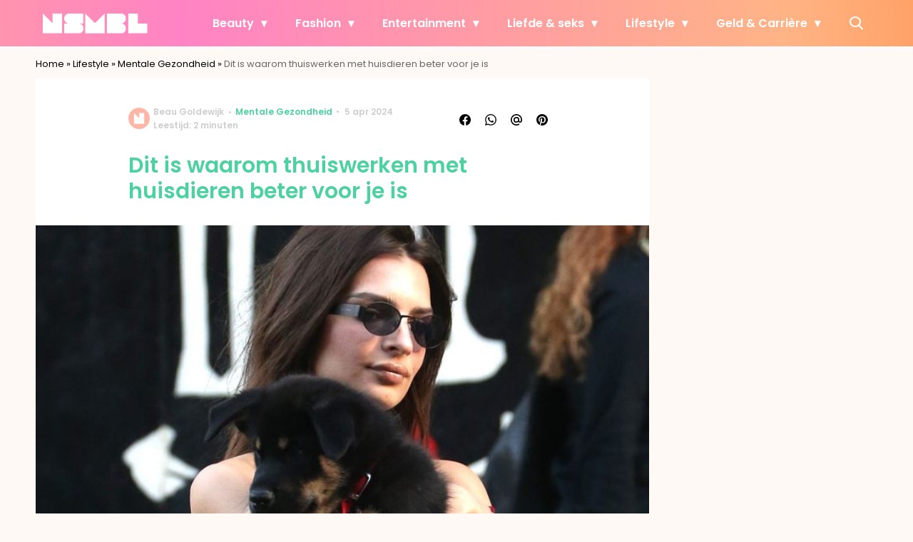

--- FILE ---
content_type: text/html; charset=UTF-8
request_url: https://www.nsmbl.nl/huisdieren-thuiswerken-voordelen-mentale-gezondheid/?utm_source=article_related_posts
body_size: 29027
content:
<!doctype html>
<html lang="nl-NL" class="no-js">
    <head>
      <meta charset="utf-8">
      <meta http-equiv="X-UA-Compatible" content="IE=edge">
      <meta name="viewport" content="width=device-width, initial-scale=1">
        <script type="text/javascript">window.gdprAppliesGlobally=true;
(function(){function n(){if(!window.frames.__cmpLocator){if(document.body&&document.body.firstChild){var e=document.body;var t=document.createElement("iframe");t.style.display="none";t.name="__cmpLocator";t.title="cmpLocator";e.insertBefore(t,e.firstChild)}else{setTimeout(n,5)}}}function e(e,t,n){if(typeof n!=="function"){return}
if(!window.__cmpBuffer){window.__cmpBuffer=[]}if(e==="ping"){n({gdprAppliesGlobally:window.gdprAppliesGlobally,cmpLoaded:false},true)}else{window.__cmpBuffer.push({command:e,parameter:t,callback:n})}}e.stub=true;function t(r){if(!window.__cmp||window.__cmp.stub!==true){return}if(!r.data){return}var a=typeof r.data==="string";var e;try{e=a?JSON.parse(r.data):r.data}catch(t){return}if(e.__cmpCall){var o=e.__cmpCall;window.__cmp(o.command,o.parameter,function(e,t){var n={__cmpReturn:{returnValue:e,success:t,callId:o.callId}};r.source.postMessage(a?JSON.stringify(n):n,"*")})}}if(typeof window.__cmp!=="function"){window.__cmp=e;if(window.addEventListener){window.addEventListener("message",t,false)}else{window.attachEvent("onmessage",t)}}n()})();(function(e){var t=document.createElement("script");t.id="spcloader";t.type="text/javascript";t.async=true;t.src="https://sdk.privacy-center.org/"+e+"/loader.js?target="+document.location.hostname;t.charset="utf-8";var n=document.getElementsByTagName("script")[0];
n.parentNode.insertBefore(t,n)})("11ef8ac9-6270-4d5e-8b99-8d6a5bd60059");console.log('Didomi cookiewall');

window.didomiOnReady = window.didomiOnReady || [];
window.didomiOnReady.push(function (Didomi) {
    window.tc_vars = {
      // Add Didomi variables
      didomiGDPRApplies: window.didomiState.didomiGDPRApplies,
      didomiIABConsent: window.didomiState.didomiIABConsent,
      didomiVendorsConsent: window.didomiState.didomiVendorsConsent,
      didomiVendorsConsentUnknown: window.didomiState.didomiVendorsConsentUnknown,
      didomiVendorsConsentDenied: window.didomiState.didomiVendorsConsentDenied,
      didomiPurposesConsent: window.didomiState.didomiPurposesConsent,
      didomiPurposesConsentUnknown: window.didomiState.didomiPurposesConsentUnknown,
      didomiPurposesConsentDenied: window.didomiState.didomiPurposesConsentDenied,
      didomiExperimentId: window.didomiState.didomiExperimentId,
      didomiExperimentUserGroup: window.didomiState.didomiExperimentUserGroup,
    };
    if(tc_vars.didomiPurposesConsent != ''){
        console.log( 'cookiewall consent = true');
        consentLevel = 3;
        loadAllScripts();
      } else {
        console.log( 'cookiewall consent = false');
        consentLevel = 0;
        loadAllScripts();
      }
});

window.didomiEventListeners = window.didomiEventListeners || [];
  window.didomiEventListeners.push({
    event: 'notice.clickagree',
    listener: function () {
      console.log('clicked agree');
      consentLevel =3;
      loadAllScripts();
      return false;
    }
  });
  window.didomiEventListeners.push({
    event: 'preferences.clickagreetoall',
    listener: function () {
        console.log('clicked agree');
        consentLevel =3;
        loadAllScripts();
        return false;
    }
  });
  window.didomiEventListeners.push({
    event: 'preferences.clicksavechoices',
    listener: function () {
        console.log('clicked agree');
        consentLevel = 3;
        loadAllScripts();
        return false;
    }
  });

function loadAllScripts(){
  console.log('start loading all scripts 2.19');
  console.log(tc_vars.didomiPurposesConsentDenied);
  var deniedConsent = tc_vars.didomiPurposesConsentDenied;
  
  if(deniedConsent.indexOf('cookies') == -1) {
    //SETTING VARIABLES
    var wpk_tags = dataLayer[0].Tags;
    if (wpk_tags != undefined) {
      var wpk_tags_array = wpk_tags.split(',');
    } else {
      var wpk_tags_array = [];
    }

    var sales_keywords = dataLayer[0].sales_keywords;
    if(sales_keywords == undefined){
        sales_keywords= '';
    } else {
      sales_keywords = sales_keywords.replace(/_/g, '');
      sales_keywords = sales_keywords.replace(/&/g, '_');
      sales_keywords = sales_keywords.replace(/&amp;/g, '_');
    }

    if (typeof dataLayer[0].Site !== 'undefined') {
      var site_name = dataLayer[0].Site.toLowerCase();
    } else {
      var site_name = '';
    }

    site_name = site_name.split(".");

    //SETTING VARIABLES
    var script = document.createElement("script");
    script.src = "https://shared.mediahuis.be/cxense/cxense.nsmbl.min.js";
    script.type = "didomi/javascript";
    script.setAttribute('data-vendor','iab:412');

    console.log('ads: '+deniedConsent.indexOf('create_ads_profile'));
    console.log('content: '+deniedConsent.indexOf('select_personalized_content'));

    if(deniedConsent.indexOf('create_ads_profile') < 0  && deniedConsent.indexOf('select_personalized_content') < 0){
      document.head.appendChild(script);
      console.log('load cxense!!!');
    } else {
      console.log('NOT load cxense!!');
    }
    if (dataLayer[0].show_banners == 1) {
      console.log('trigger fillSlots from cookiewall');
      setTimeout(function(){ fillSlots(); }, 800);
    //   fillSlots();
    }
    if(deniedConsent.indexOf('social_media') < 0){
      var y = document.getElementsByClassName("social-media-no-consent-box");
      var i;
      for (i = 0; i < y.length; i++) {
        y[i].style.display = "none";
      }
      var x_fb_post = document.getElementsByClassName("fb-post-no-consent");
      while(x_fb_post.length > 0) {
        x_fb_post[0].className = "fb-post";
      }
      var x_fb_video = document.getElementsByClassName("fb-video-no-consent");
      var i;
      while(x_fb_video.length > 0) {
        x_fb_video[0].className = "fb-video";
      }
      var x_twitter = document.getElementsByClassName("twitter-tweet-no-consent");
      while(x_twitter.length > 0) {
        x_twitter[0].className = "twitter-tweet";
      }
      var xi = document.getElementsByClassName("instagram-media-no-consent");
      while(xi.length > 0) {
        xi[0].className = "instagram-media";
      }
      var script = document.createElement("script");
      script.src = "https://platform.twitter.com/widgets.js";
      document.head.appendChild(script);

      var script = document.createElement("script");
      script.src = "https://www.instagram.com/embed.js";
      document.head.appendChild(script);

      var script = document.createElement("script");
      script.innerHTML = "window.instgrm.Embeds.process();";
      document.head.appendChild(script);

      var script = document.createElement("script");
      script.src = "https://connect.facebook.net/nl_NL/sdk.js#xfbml=1&amp;version=v8.0";

      var facebookDiv = document.createElement('script');
          facebookDiv.innerHTML =`window.fbAsyncInit = function() {FB.init({ xfbml      : true, version    : 'v5.0' });}; `;
          document.head.appendChild(facebookDiv);

      var my_awesome_script = document.createElement('script');
          my_awesome_script.setAttribute('src','https://connect.facebook.net/en_US/sdk.js');
          my_awesome_script.async = 'true';
          my_awesome_script.defer = 'true';
          document.head.appendChild(my_awesome_script);
    }
  } else {
    if (dataLayer[0].show_banners == 1) {
      console.log('trigger fillSlots from cookiewall when cookies denied');
      // setTimeout(function(){ fillSlots(); }, 100);
      fillSlots();
    }
  }
}

if (navigator.userAgent.toLowerCase().indexOf('cxensebot') != -1) {
  loadAllScripts();
}
</script>

     <link rel="preconnect" href="https://fonts.gstatic.com" crossorigin>
  <link rel="manifest" href="/wp-json/app/manifest">
  <link rel="preload" href="https://www.nsmbl.nl/wp-content/themes/fw3-nsmbl/fonts/wpk.ttf?x6yh2d" as="font" crossorigin="anonymous">
  <link rel="license" href="https://www.mediahuis.nl/algemene-voorwaarden/gebruikersvoorwaarden-uitgaven/general-terms-of-use-for-mediahuis-publications/">
  <meta name="dcterms.rights" content="Mediahuis Nederland B.V." />
      <meta name="theme-color" content="#ff87bd">
        <script>
    document.documentElement.className=document.documentElement.className.replace(/\bno-js\b/,"js");var window_width=Math.max(document.documentElement.clientWidth,window.innerWidth||0),isApple=/ipad|iphone|ipod/i.test(navigator.userAgent.toLowerCase()),isIphone=/iphone/i.test(navigator.userAgent.toLowerCase()),isAndroid=/android/i.test(navigator.userAgent.toLowerCase()),isMsie=/msie|windows/i.test(navigator.userAgent.toLowerCase()),isEdge=/edge/i.test(navigator.userAgent.toLowerCase());if(isApple)document.documentElement.className+=" apple",isIphone&&(document.documentElement.className+=" iphone");else if(isAndroid)document.documentElement.className+=" android";else if(isEdge)document.documentElement.className+=" edge";else if(isMsie){document.documentElement.className+=" msie";var isTen=/msie\ 10.0/i.test(navigator.userAgent.toLowerCase());isTen&&(document.documentElement.className+=" msie10");var isChrome=/chrome/i.test(navigator.userAgent.toLowerCase());isChrome&&(document.documentElement.className+=" mschrome");var isOld=/msie\ 9.0/i.test(navigator.userAgent.toLowerCase());isOld&&(document.documentElement.className+=" msieold");var isTooOld=/msie 8.0|msie 7.0|msie 6.0/i.test(navigator.userAgent.toLowerCase());isTooOld&&(document.documentElement.className+=" noooooo")}
  </script>

  <meta name='robots' content='index, follow, max-image-preview:large, max-snippet:-1, max-video-preview:-1' />
	<style>img:is([sizes="auto" i], [sizes^="auto," i]) { contain-intrinsic-size: 3000px 1500px }</style>
	
	<!-- This site is optimized with the Yoast SEO Premium plugin v23.2 (Yoast SEO v25.1) - https://yoast.com/wordpress/plugins/seo/ -->
	<title>Huisdieren zijn goed voor mentale gezondheid tijdens thuiswerken</title>
	<meta name="description" content="Huisdieren zijn niet alleen leuk, ze hebben ook nog eens een positieve impact op je mentale gezondheid tijdens het thuiswerken. Dit is waarom." />
	<link rel="canonical" href="https://www.nsmbl.nl/huisdieren-thuiswerken-voordelen-mentale-gezondheid/" />
	<meta property="og:locale" content="nl_NL" />
	<meta property="og:type" content="article" />
	<meta property="og:title" content="Dit is waarom thuiswerken met huisdieren beter voor je is" />
	<meta property="og:description" content="Dus mocht je nog twijfelen om een harig vriendje in huis te nemen, dan heb je hier een aantal goede redenen." />
	<meta property="og:url" content="https://www.nsmbl.nl/huisdieren-thuiswerken-voordelen-mentale-gezondheid/" />
	<meta property="og:site_name" content="NSMBL" />
	<meta property="article:published_time" content="2024-04-05T10:30:30+00:00" />
	<meta property="article:modified_time" content="2024-04-05T15:28:04+00:00" />
	<meta property="og:image" content="https://img.nsmbl.nl/images/vAYda5BfJt6LP7cH9w-ou7jrE0k=/0x0/filters:quality(80):format(jpeg):background_color(fff)/https%3A%2F%2Fwww.nsmbl.nl%2Fwp-content%2Fuploads%2F2024%2F04%2Fhusdier-e1712306603426.jpg" />
	<meta property="og:image:width" content="2125" />
	<meta property="og:image:height" content="1345" />
	<meta property="og:image:type" content="image/jpeg" />
	<meta name="author" content="Beau Goldewijk" />
	<meta name="twitter:label1" content="Geschreven door" />
	<meta name="twitter:data1" content="Beau Goldewijk" />
	<meta name="twitter:label2" content="Geschatte leestijd" />
	<meta name="twitter:data2" content="3 minuten" />
	<script type="application/ld+json" class="yoast-schema-graph">{"@context":"https://schema.org","@graph":[{"@type":"Article","@id":"https://www.nsmbl.nl/huisdieren-thuiswerken-voordelen-mentale-gezondheid/#article","isPartOf":{"@id":"https://www.nsmbl.nl/huisdieren-thuiswerken-voordelen-mentale-gezondheid/"},"author":{"name":"Beau Goldewijk","@id":"https://www.nsmbl.nl/#/schema/person/47ce12c2a5c98016cd18430a606f56e6"},"headline":"Dit is waarom thuiswerken met huisdieren beter voor je is","datePublished":"2024-04-05T10:30:30+00:00","dateModified":"2024-04-05T15:28:04+00:00","mainEntityOfPage":{"@id":"https://www.nsmbl.nl/huisdieren-thuiswerken-voordelen-mentale-gezondheid/"},"wordCount":465,"publisher":{"@id":"https://www.nsmbl.nl/#organization"},"image":{"@id":"https://www.nsmbl.nl/huisdieren-thuiswerken-voordelen-mentale-gezondheid/#primaryimage"},"thumbnailUrl":"https://www.nsmbl.nl/wp-content/uploads/2024/04/husdier-e1712306603426.jpg","keywords":["mentale gezondheid","thuiswerken"],"articleSection":["Body &amp; Mind","Mentale Gezondheid"],"inLanguage":"nl-NL"},{"@type":"WebPage","@id":"https://www.nsmbl.nl/huisdieren-thuiswerken-voordelen-mentale-gezondheid/","url":"https://www.nsmbl.nl/huisdieren-thuiswerken-voordelen-mentale-gezondheid/","name":"Huisdieren zijn goed voor mentale gezondheid tijdens thuiswerken","isPartOf":{"@id":"https://www.nsmbl.nl/#website"},"primaryImageOfPage":{"@id":"https://www.nsmbl.nl/huisdieren-thuiswerken-voordelen-mentale-gezondheid/#primaryimage"},"image":{"@id":"https://www.nsmbl.nl/huisdieren-thuiswerken-voordelen-mentale-gezondheid/#primaryimage"},"thumbnailUrl":"https://www.nsmbl.nl/wp-content/uploads/2024/04/husdier-e1712306603426.jpg","datePublished":"2024-04-05T10:30:30+00:00","dateModified":"2024-04-05T15:28:04+00:00","description":"Huisdieren zijn niet alleen leuk, ze hebben ook nog eens een positieve impact op je mentale gezondheid tijdens het thuiswerken. Dit is waarom.","breadcrumb":{"@id":"https://www.nsmbl.nl/huisdieren-thuiswerken-voordelen-mentale-gezondheid/#breadcrumb"},"inLanguage":"nl-NL","potentialAction":[{"@type":"ReadAction","target":["https://www.nsmbl.nl/huisdieren-thuiswerken-voordelen-mentale-gezondheid/"]}]},{"@type":"ImageObject","inLanguage":"nl-NL","@id":"https://www.nsmbl.nl/huisdieren-thuiswerken-voordelen-mentale-gezondheid/#primaryimage","url":"https://www.nsmbl.nl/wp-content/uploads/2024/04/husdier-e1712306603426.jpg","contentUrl":"https://www.nsmbl.nl/wp-content/uploads/2024/04/husdier-e1712306603426.jpg","width":2125,"height":1345,"caption":"huisdieren"},{"@type":"BreadcrumbList","@id":"https://www.nsmbl.nl/huisdieren-thuiswerken-voordelen-mentale-gezondheid/#breadcrumb","itemListElement":[{"@type":"ListItem","position":1,"name":"Home","item":"https://www.nsmbl.nl/"},{"@type":"ListItem","position":2,"name":"Lifestyle","item":"https://www.nsmbl.nl/lifestyle/"},{"@type":"ListItem","position":3,"name":"Mentale Gezondheid","item":"https://www.nsmbl.nl/lifestyle/mentale-gezondheid/"},{"@type":"ListItem","position":4,"name":"Dit is waarom thuiswerken met huisdieren beter voor je is"}]},{"@type":"WebSite","@id":"https://www.nsmbl.nl/#website","url":"https://www.nsmbl.nl/","name":"NSMBL","description":"piecing together the daily puzzle called life","publisher":{"@id":"https://www.nsmbl.nl/#organization"},"potentialAction":[{"@type":"SearchAction","target":{"@type":"EntryPoint","urlTemplate":"https://www.nsmbl.nl/?s={search_term_string}"},"query-input":{"@type":"PropertyValueSpecification","valueRequired":true,"valueName":"search_term_string"}}],"inLanguage":"nl-NL"},{"@type":"Organization","@id":"https://www.nsmbl.nl/#organization","name":"NSMBL","url":"https://www.nsmbl.nl/","logo":{"@type":"ImageObject","inLanguage":"nl-NL","@id":"https://www.nsmbl.nl/#/schema/logo/image/","url":"https://www.nsmbl.nl/wp-content/uploads/2018/05/cropped-nsmbl_favi.png","contentUrl":"https://www.nsmbl.nl/wp-content/uploads/2018/05/cropped-nsmbl_favi.png","width":512,"height":512,"caption":"NSMBL"},"image":{"@id":"https://www.nsmbl.nl/#/schema/logo/image/"}},{"@type":"Person","@id":"https://www.nsmbl.nl/#/schema/person/47ce12c2a5c98016cd18430a606f56e6","name":"Beau Goldewijk","image":{"@type":"ImageObject","inLanguage":"nl-NL","@id":"https://www.nsmbl.nl/#/schema/person/image/","url":"https://secure.gravatar.com/avatar/df75846d09a20544cd7646d00bd72896507c489fce571e897d37b4ae0ea7d107?s=96&d=mm&r=g","contentUrl":"https://secure.gravatar.com/avatar/df75846d09a20544cd7646d00bd72896507c489fce571e897d37b4ae0ea7d107?s=96&d=mm&r=g","caption":"Beau Goldewijk"},"description":"Ik ben voor een half jaar redactie stagiaire bij NSMBL en schrijf het liefst over alles omtrent beauty. Vooral de onderwerpen huidverzorging en haar spreken mij erg aan. Ik vind het interessant om me hierin te verdiepen en mijn kennis die ik hierbij op doe te delen met jullie lezers.","sameAs":["https://www.instagram.com/beaugoldewijkk/","https://www.linkedin.com/in/beau-goldewijk-48685527a?utm_source=share&utm_campaign=share_via&utm_content=profile&utm_medium=ios_app"],"jobTitle":"Redactie Stagiaire","url":"https://www.nsmbl.nl/author/beau-goldewijk/"}]}</script>
	<!-- / Yoast SEO Premium plugin. -->


<link rel='dns-prefetch' href='//cdn.kaching.eu.com' />
<link rel='dns-prefetch' href='//www.dwin2.com' />
<link rel='dns-prefetch' href='//ajax.googleapis.com' />
<link rel='dns-prefetch' href='//fonts.googleapis.com' />
        <script>
          dataLayer = [{
          'show_banners': 1,
          'Author':'BeauGoldewijk',
          'Pubdate':'2024/04/05',
          'Categories': 'Body &amp; Mind,Mentale Gezondheid',
          'Tags':'mentale-gezondheid,thuiswerken',
          'Site':'NSMBL',
          'Type':'post',
          'Socialshares':0,
          'Words':455,
          'PostID':588344,
          'sales_keywords': 'Health & Mind',
          'cs_fpid': '0'

          }];
        </script>

        <meta name="cXenseParse:mhu-article_author" content="BeauGoldewijk" />
        <meta name="cXenseParse:mhu-article_ispaidcontent" content="false" />
                          <meta name="cXenseParse:mhu-article_tag" content="mentale-gezondheid" />
                  <meta name="cXenseParse:mhu-article_tag" content="thuiswerken" />
                <meta name="cXenseParse:Taxonomy" content="Body &amp; Mind/Mentale Gezondheid" />


    <style id='classic-theme-styles-inline-css' type='text/css'>
/*! This file is auto-generated */
.wp-block-button__link{color:#fff;background-color:#32373c;border-radius:9999px;box-shadow:none;text-decoration:none;padding:calc(.667em + 2px) calc(1.333em + 2px);font-size:1.125em}.wp-block-file__button{background:#32373c;color:#fff;text-decoration:none}
</style>
<link rel='stylesheet' id='wpcomvip-governance-css' href='https://www.nsmbl.nl/wp-content/plugins/vip-governance/css/vip-governance.css?ver=1.0.6' type='text/css' media='all' />
<style id='global-styles-inline-css' type='text/css'>
:root{--wp--preset--aspect-ratio--square: 1;--wp--preset--aspect-ratio--4-3: 4/3;--wp--preset--aspect-ratio--3-4: 3/4;--wp--preset--aspect-ratio--3-2: 3/2;--wp--preset--aspect-ratio--2-3: 2/3;--wp--preset--aspect-ratio--16-9: 16/9;--wp--preset--aspect-ratio--9-16: 9/16;--wp--preset--color--black: #000000;--wp--preset--color--cyan-bluish-gray: #abb8c3;--wp--preset--color--white: #ffffff;--wp--preset--color--pale-pink: #f78da7;--wp--preset--color--vivid-red: #cf2e2e;--wp--preset--color--luminous-vivid-orange: #ff6900;--wp--preset--color--luminous-vivid-amber: #fcb900;--wp--preset--color--light-green-cyan: #7bdcb5;--wp--preset--color--vivid-green-cyan: #00d084;--wp--preset--color--pale-cyan-blue: #8ed1fc;--wp--preset--color--vivid-cyan-blue: #0693e3;--wp--preset--color--vivid-purple: #9b51e0;--wp--preset--gradient--vivid-cyan-blue-to-vivid-purple: linear-gradient(135deg,rgba(6,147,227,1) 0%,rgb(155,81,224) 100%);--wp--preset--gradient--light-green-cyan-to-vivid-green-cyan: linear-gradient(135deg,rgb(122,220,180) 0%,rgb(0,208,130) 100%);--wp--preset--gradient--luminous-vivid-amber-to-luminous-vivid-orange: linear-gradient(135deg,rgba(252,185,0,1) 0%,rgba(255,105,0,1) 100%);--wp--preset--gradient--luminous-vivid-orange-to-vivid-red: linear-gradient(135deg,rgba(255,105,0,1) 0%,rgb(207,46,46) 100%);--wp--preset--gradient--very-light-gray-to-cyan-bluish-gray: linear-gradient(135deg,rgb(238,238,238) 0%,rgb(169,184,195) 100%);--wp--preset--gradient--cool-to-warm-spectrum: linear-gradient(135deg,rgb(74,234,220) 0%,rgb(151,120,209) 20%,rgb(207,42,186) 40%,rgb(238,44,130) 60%,rgb(251,105,98) 80%,rgb(254,248,76) 100%);--wp--preset--gradient--blush-light-purple: linear-gradient(135deg,rgb(255,206,236) 0%,rgb(152,150,240) 100%);--wp--preset--gradient--blush-bordeaux: linear-gradient(135deg,rgb(254,205,165) 0%,rgb(254,45,45) 50%,rgb(107,0,62) 100%);--wp--preset--gradient--luminous-dusk: linear-gradient(135deg,rgb(255,203,112) 0%,rgb(199,81,192) 50%,rgb(65,88,208) 100%);--wp--preset--gradient--pale-ocean: linear-gradient(135deg,rgb(255,245,203) 0%,rgb(182,227,212) 50%,rgb(51,167,181) 100%);--wp--preset--gradient--electric-grass: linear-gradient(135deg,rgb(202,248,128) 0%,rgb(113,206,126) 100%);--wp--preset--gradient--midnight: linear-gradient(135deg,rgb(2,3,129) 0%,rgb(40,116,252) 100%);--wp--preset--font-size--small: 13px;--wp--preset--font-size--medium: 20px;--wp--preset--font-size--large: 36px;--wp--preset--font-size--x-large: 42px;--wp--preset--spacing--20: 0.44rem;--wp--preset--spacing--30: 0.67rem;--wp--preset--spacing--40: 1rem;--wp--preset--spacing--50: 1.5rem;--wp--preset--spacing--60: 2.25rem;--wp--preset--spacing--70: 3.38rem;--wp--preset--spacing--80: 5.06rem;--wp--preset--shadow--natural: 6px 6px 9px rgba(0, 0, 0, 0.2);--wp--preset--shadow--deep: 12px 12px 50px rgba(0, 0, 0, 0.4);--wp--preset--shadow--sharp: 6px 6px 0px rgba(0, 0, 0, 0.2);--wp--preset--shadow--outlined: 6px 6px 0px -3px rgba(255, 255, 255, 1), 6px 6px rgba(0, 0, 0, 1);--wp--preset--shadow--crisp: 6px 6px 0px rgba(0, 0, 0, 1);}:where(.is-layout-flex){gap: 0.5em;}:where(.is-layout-grid){gap: 0.5em;}body .is-layout-flex{display: flex;}.is-layout-flex{flex-wrap: wrap;align-items: center;}.is-layout-flex > :is(*, div){margin: 0;}body .is-layout-grid{display: grid;}.is-layout-grid > :is(*, div){margin: 0;}:where(.wp-block-columns.is-layout-flex){gap: 2em;}:where(.wp-block-columns.is-layout-grid){gap: 2em;}:where(.wp-block-post-template.is-layout-flex){gap: 1.25em;}:where(.wp-block-post-template.is-layout-grid){gap: 1.25em;}.has-black-color{color: var(--wp--preset--color--black) !important;}.has-cyan-bluish-gray-color{color: var(--wp--preset--color--cyan-bluish-gray) !important;}.has-white-color{color: var(--wp--preset--color--white) !important;}.has-pale-pink-color{color: var(--wp--preset--color--pale-pink) !important;}.has-vivid-red-color{color: var(--wp--preset--color--vivid-red) !important;}.has-luminous-vivid-orange-color{color: var(--wp--preset--color--luminous-vivid-orange) !important;}.has-luminous-vivid-amber-color{color: var(--wp--preset--color--luminous-vivid-amber) !important;}.has-light-green-cyan-color{color: var(--wp--preset--color--light-green-cyan) !important;}.has-vivid-green-cyan-color{color: var(--wp--preset--color--vivid-green-cyan) !important;}.has-pale-cyan-blue-color{color: var(--wp--preset--color--pale-cyan-blue) !important;}.has-vivid-cyan-blue-color{color: var(--wp--preset--color--vivid-cyan-blue) !important;}.has-vivid-purple-color{color: var(--wp--preset--color--vivid-purple) !important;}.has-black-background-color{background-color: var(--wp--preset--color--black) !important;}.has-cyan-bluish-gray-background-color{background-color: var(--wp--preset--color--cyan-bluish-gray) !important;}.has-white-background-color{background-color: var(--wp--preset--color--white) !important;}.has-pale-pink-background-color{background-color: var(--wp--preset--color--pale-pink) !important;}.has-vivid-red-background-color{background-color: var(--wp--preset--color--vivid-red) !important;}.has-luminous-vivid-orange-background-color{background-color: var(--wp--preset--color--luminous-vivid-orange) !important;}.has-luminous-vivid-amber-background-color{background-color: var(--wp--preset--color--luminous-vivid-amber) !important;}.has-light-green-cyan-background-color{background-color: var(--wp--preset--color--light-green-cyan) !important;}.has-vivid-green-cyan-background-color{background-color: var(--wp--preset--color--vivid-green-cyan) !important;}.has-pale-cyan-blue-background-color{background-color: var(--wp--preset--color--pale-cyan-blue) !important;}.has-vivid-cyan-blue-background-color{background-color: var(--wp--preset--color--vivid-cyan-blue) !important;}.has-vivid-purple-background-color{background-color: var(--wp--preset--color--vivid-purple) !important;}.has-black-border-color{border-color: var(--wp--preset--color--black) !important;}.has-cyan-bluish-gray-border-color{border-color: var(--wp--preset--color--cyan-bluish-gray) !important;}.has-white-border-color{border-color: var(--wp--preset--color--white) !important;}.has-pale-pink-border-color{border-color: var(--wp--preset--color--pale-pink) !important;}.has-vivid-red-border-color{border-color: var(--wp--preset--color--vivid-red) !important;}.has-luminous-vivid-orange-border-color{border-color: var(--wp--preset--color--luminous-vivid-orange) !important;}.has-luminous-vivid-amber-border-color{border-color: var(--wp--preset--color--luminous-vivid-amber) !important;}.has-light-green-cyan-border-color{border-color: var(--wp--preset--color--light-green-cyan) !important;}.has-vivid-green-cyan-border-color{border-color: var(--wp--preset--color--vivid-green-cyan) !important;}.has-pale-cyan-blue-border-color{border-color: var(--wp--preset--color--pale-cyan-blue) !important;}.has-vivid-cyan-blue-border-color{border-color: var(--wp--preset--color--vivid-cyan-blue) !important;}.has-vivid-purple-border-color{border-color: var(--wp--preset--color--vivid-purple) !important;}.has-vivid-cyan-blue-to-vivid-purple-gradient-background{background: var(--wp--preset--gradient--vivid-cyan-blue-to-vivid-purple) !important;}.has-light-green-cyan-to-vivid-green-cyan-gradient-background{background: var(--wp--preset--gradient--light-green-cyan-to-vivid-green-cyan) !important;}.has-luminous-vivid-amber-to-luminous-vivid-orange-gradient-background{background: var(--wp--preset--gradient--luminous-vivid-amber-to-luminous-vivid-orange) !important;}.has-luminous-vivid-orange-to-vivid-red-gradient-background{background: var(--wp--preset--gradient--luminous-vivid-orange-to-vivid-red) !important;}.has-very-light-gray-to-cyan-bluish-gray-gradient-background{background: var(--wp--preset--gradient--very-light-gray-to-cyan-bluish-gray) !important;}.has-cool-to-warm-spectrum-gradient-background{background: var(--wp--preset--gradient--cool-to-warm-spectrum) !important;}.has-blush-light-purple-gradient-background{background: var(--wp--preset--gradient--blush-light-purple) !important;}.has-blush-bordeaux-gradient-background{background: var(--wp--preset--gradient--blush-bordeaux) !important;}.has-luminous-dusk-gradient-background{background: var(--wp--preset--gradient--luminous-dusk) !important;}.has-pale-ocean-gradient-background{background: var(--wp--preset--gradient--pale-ocean) !important;}.has-electric-grass-gradient-background{background: var(--wp--preset--gradient--electric-grass) !important;}.has-midnight-gradient-background{background: var(--wp--preset--gradient--midnight) !important;}.has-small-font-size{font-size: var(--wp--preset--font-size--small) !important;}.has-medium-font-size{font-size: var(--wp--preset--font-size--medium) !important;}.has-large-font-size{font-size: var(--wp--preset--font-size--large) !important;}.has-x-large-font-size{font-size: var(--wp--preset--font-size--x-large) !important;}
:where(.wp-block-post-template.is-layout-flex){gap: 1.25em;}:where(.wp-block-post-template.is-layout-grid){gap: 1.25em;}
:where(.wp-block-columns.is-layout-flex){gap: 2em;}:where(.wp-block-columns.is-layout-grid){gap: 2em;}
:root :where(.wp-block-pullquote){font-size: 1.5em;line-height: 1.6;}
</style>
<link rel='stylesheet' id='contact-form-7-css' href='https://www.nsmbl.nl/wp-content/plugins/contact-form-7/includes/css/styles.css?ver=6.0.6' type='text/css' media='all' />
<link rel='stylesheet' id='plugin-styles-css' href='https://www.nsmbl.nl/wp-content/plugins/mediahuis-advertisement/css/main.css?ver=1.0.5.3' type='text/css' media='all' />
<link rel='stylesheet' id='plugin-styles-speechbubble-css' href='https://www.nsmbl.nl/wp-content/plugins/mediahuis-speechbubble//css/speechbubble.css?ver=0.1.2' type='text/css' media='all' />
<link rel='stylesheet' id='gac-frontend-styles-css' href='https://www.nsmbl.nl/wp-content/plugins/mediahuis-ga-toparticles/assets/css/frontend.css?ver=1.0.2' type='text/css' media='all' />
<link rel='stylesheet' id='fw3-styles-css' href='https://www.nsmbl.nl/wp-content/themes/fw3-nsmbl/css/nsmbl.css?ver=3.5.24' type='text/css' media='all' />
<link rel='stylesheet' id='google-fonts-css' href='https://fonts.googleapis.com/css?family=Poppins:400,400i,500,600,600i&#038;display=swap' type='text/css' media='all' />
<script type="text/javascript" src="https://cdn.kaching.eu.com/latest/nsmbl/kaching.js" id="kaching-script-js"></script>
<script type="text/javascript" src="https://cdn.kaching.eu.com/latest/nsmbl/dmp.js" id="kachingdmp-script-js"></script>
<link rel="alternate" title="oEmbed (JSON)" type="application/json+oembed" href="https://www.nsmbl.nl/wp-json/oembed/1.0/embed?url=https%3A%2F%2Fwww.nsmbl.nl%2Fhuisdieren-thuiswerken-voordelen-mentale-gezondheid%2F" />
<link rel="alternate" title="oEmbed (XML)" type="text/xml+oembed" href="https://www.nsmbl.nl/wp-json/oembed/1.0/embed?url=https%3A%2F%2Fwww.nsmbl.nl%2Fhuisdieren-thuiswerken-voordelen-mentale-gezondheid%2F&#038;format=xml" />
    <style></style>
      <script src="https://cdn.onesignal.com/sdks/web/v16/OneSignalSDK.page.js" defer></script>
  <script>
          window.OneSignalDeferred = window.OneSignalDeferred || [];
          OneSignalDeferred.push(async function(OneSignal) {
            await OneSignal.init({
              appId: "5b7912b8-2a2d-4b25-9d12-3d96fbd495fd",
              serviceWorkerOverrideForTypical: true,
              path: "https://www.nsmbl.nl/wp-content/plugins/onesignal-free-web-push-notifications/sdk_files/",
              serviceWorkerParam: { scope: "/wp-content/plugins/onesignal-free-web-push-notifications/sdk_files/push/onesignal/" },
              serviceWorkerPath: "OneSignalSDKWorker.js",
            });
          });

          // Unregister the legacy OneSignal service worker to prevent scope conflicts
          if (navigator.serviceWorker) {
            navigator.serviceWorker.getRegistrations().then((registrations) => {
              // Iterate through all registered service workers
              registrations.forEach((registration) => {
                // Check the script URL to identify the specific service worker
                if (registration.active && registration.active.scriptURL.includes('OneSignalSDKWorker.js.php')) {
                  // Unregister the service worker
                  registration.unregister().then((success) => {
                    if (success) {
                      console.log('OneSignalSW: Successfully unregistered:', registration.active.scriptURL);
                    } else {
                      console.log('OneSignalSW: Failed to unregister:', registration.active.scriptURL);
                    }
                  });
                }
              });
            }).catch((error) => {
              console.error('Error fetching service worker registrations:', error);
            });
        }
        </script>
<link rel="icon" href="https://www.nsmbl.nl/wp-content/uploads/2018/10/cropped-nsmbl-1-32x32.png" sizes="32x32" />
<link rel="icon" href="https://www.nsmbl.nl/wp-content/uploads/2018/10/cropped-nsmbl-1-192x192.png" sizes="192x192" />
<link rel="apple-touch-icon" href="https://www.nsmbl.nl/wp-content/uploads/2018/10/cropped-nsmbl-1-180x180.png" />
<meta name="msapplication-TileImage" content="https://www.nsmbl.nl/wp-content/uploads/2018/10/cropped-nsmbl-1-270x270.png" />
		<style type="text/css" id="wp-custom-css">
			body {
    --fw3-header-background: url(https://www.nsmbl.nl/wp-content/uploads/2024/07/nsmbl_menu_pattern.png) #000;
}
		</style>
		        



    

        <script>
            const kaching = new KaChing();
            var site_name = 'Nsmbl';

                        var is_fixed = '';
            // console.log('is fixed: ', is_fixed);
            
            console.log('ignore fill slots');
            document.addEventListener("DOMContentLoaded", function(event) {
                console.log('DOM loaded...');
                // console.log(document.querySelector('.article__content').offsetHeight);
                if (dataLayer[0].show_banners == 1) { 
                    // fillSlots();
                    // setTimeout(function(){ fillSlots(); }, 800);
                }
            });
            

            function fillSlots() {
                console.log('Fill slots called..');
                $premium_article = false;
                $premium_ad_settings = "no_ads";
                                    $premium_article = '';
                
                
                var sales_keywords = dataLayer[0].sales_keywords;
                if (sales_keywords != undefined) {
                    sales_keywords = sales_keywords.replace(/_/g, '');
                    sales_keywords = sales_keywords.replace(/&/g, '_');
                    sales_keywords = sales_keywords.replace(/&amp;/g, '_');
                    var sales_keywords_array = sales_keywords.split(',');
                } else {
                    var sales_keywords_array = [];
                }

                var tags = dataLayer[0].Tags;
                if (tags != undefined) {
                    tags = tags.replace(/_/g, '');
                    tags = tags.replace(/&/g, '_');
                    tags = tags.replace(/&amp;/g, '_');
                    var tags_array = tags.split(',');
                } else {
                    var tags_array = [];
                }

                // t1 - Top banner
                if (document.getElementById('ad_leaderboard-t1')) {
                    //if (window_width > 768) {
                    kaching.defineSlot(
                        'leaderboard',
                        't1', {
                        isLazy: true,
                        }
                    );
                    //}
                }
            
                // // Elastic native
                if (document.getElementById('ad_elasticnative-1')) {
                    kaching.defineSlot(
                        'elasticnative',
                        '1', {
                        isLazy: true,
                        }
                    );
                }

                // Inpage banners 
                var inpageBanners = document.querySelectorAll(".ad--inpageleaderboard");
                var i_page;
                var inpageSpot= [];
                
                for (i_page = 0; i_page < inpageBanners.length; i_page++) {
                    inpageSpot[i_page] = 'wpk_inline_' + i_page;
                    realcount_page = i_page + 2;
                    kaching.defineSlot(
                        'leaderboard',
                        'b'+realcount_page, {
                        isLazy: true,
                        }
                    );
                }

                // Inline banners
                var inlineBanners = document.querySelectorAll(".ad-inline_banner");
                var i;
                var inlineSpot= [];
                
                for (i = 0; i < inlineBanners.length; i++) {
                    inlineSpot[i] = 'ad_leaderboardrectangle-' + i;
                    realcount = i + 1;
                    
                    // // AD ADS WITH KACHING
                    kaching.defineSlot(
                        'leaderboardrectangle',
                        'b'+realcount, {
                        isLazy: true,
                        }
                    );
                }


                // Sidebar banners
                if(!$premium_ad_settings || !$premium_article) { 
                    var aside_h;
                    if (document.querySelector('.aside-wrap')) {
                        // aside_h = document.querySelector('.aside-wrap').offsetHeight + (inlineBanners.length * 90); 
                        // aside_h = document.querySelector('.aside-wrap').offsetHeight;
                        aside_h = document.querySelector('.article__content').offsetHeight - 0;
                        // console.log('aside: ',aside_h);
                        console.log('aside-wrap: ', document.querySelector('.article__content').offsetHeight);
                    }
                    // echo "aside_h = document.querySelector('.aside-wrap').offsetHeight;";
                    var sidebar_density = '1000';
                    // console.log('sidebar density: ', sidebar_density);
                    if (sidebar_density < 1) {
                        sidebar_density = 1000;
                    }
                    var banner_count = Math.floor(aside_h / sidebar_density);  //was 1000 and before that 1200
                    var banner_container_height = Math.floor(100 / banner_count);
                    // console.log('b_count: ', banner_count);
                    var selection = document.querySelector('body .site-main') !== null;
                    if (selection) {
                        document.querySelector('body .site-main').style.overflow = 'unset';
                    }

                    var selection = document.querySelector('body .wrap') !== null;
                    if (selection) {
                        document.querySelector('body .wrap').style.overflow = 'unset';
                    }
                    var wpk_aside = document.querySelector('.aside .aside-wrap') !== null;
                    if (wpk_aside) {
                        document.querySelector('aside .aside-wrap').style.position = 'static';
                    }
                    
                    for (x = 1; x <= banner_count; x++) {
                        document.querySelector('.aside-wrap').insertAdjacentHTML('beforeend', '<div class="sticky-banner-container "  style="position:relative;" id="sticky-banner-container' + x + '"><div class="ad ad--rectangleskyscraper sticky-banner" id="ad_rectangleskyscraper-b'+x+'" style="text-align:center;width:300px;position:sticky;top: 75px; margin-top: 0px;"></div></div>');
                        document.querySelector('#sticky-banner-container' + x).style.height = banner_container_height + '%';
                        document.querySelector('#aside-single').style.height = aside_h + 'px';
                        document.querySelector('.aside-wrap').style.height = '100%';

                        // TODO: add option to fix sidebar to complete right of the browser window (relative on main is the issue for absolute )
                        // document.querySelector('.aside-wrap').style.position = 'fixed';
                        // document.querySelector('.aside-wrap').style.right = '10px';

                        kaching.defineSlot(
                            'rectangleskyscraper',
                            'b' + x, {
                            isLazy: true,
                            }
                        );
                    }
                }




                // Footer banner
                if (document.getElementById('ad_leaderboard-b1') ) {
                    kaching.defineSlot(
                        'leaderboard',
                        'b1', {
                            isLazy: true,
                        }
                    );
                }

                // // Related content banner
                // if (document.getElementById('ad_leaderboard-b99') ) {
                //     kaching.defineSlot(
                //         'leaderboard',
                //         'b2', {
                //             isLazy: true,
                //         }
                //     );
                // }


                                    var page_type = 'detail';
                
                var showGamblingAdsKaching = document.cookie.match('(^|;)\\s*showGamblingAds\\s*=\\s*([^;]+)')?.pop() || true;
                
                // Exception for Metro
                if (dataLayer[0].Author == 'Mediaplanet') { 
                    console.log('author:', dataLayer[0].Author);
                    adunit_name = '/mediaplanet'
                } else {
                    adunit_name = '/page'
                }

                if(window_width < 500){
                        var platform = 'MOB';
                    }else{
                        var platform = 'WWW';
                    }

                console.log('init ka-ching ...');
                kaching.init({
                    adunit: site_name+adunit_name,
                    page: {
                        paid: false,
                        taglist: tags_array,
                    },
                    // environment: test,
                    platform: platform,
                    personalAds: true,
                    //Prebid:true,
                                        targeting: {
                        article_taglist: tags_array,
                        sales_keywords: sales_keywords_array,
                        page_type: page_type,
                        article_id: '588344',
                        gambling: showGamblingAdsKaching ? 'true' : 'false'                    },
                    })
                    .then(() => {
                        console.log('after ka-ching init');
                    });
                }

                document.addEventListener('KaChing.render.init', event => {
                    console.log('ka-ching init post action...');
                    // event contains the event channel & data
                    // ie. channel outputs "KaChing.render.init"
                    // ie. data outputs "{ format: 'video', url: 'http://the-vast-tag-url' }"

                    // DO STUFF AFTER KACHING RENDERED...
                    postAdActions();
                });


                function postAdActions() {
                    var inlineBanners = document.querySelectorAll(".ad-inline_banner");
                    
                    inlineBanners.forEach(element => {
                        if(element.getAttribute('data-google-query-id')){
                            // console.log(element);
                            placeholderDiv = 'placeholder_'+element.id;
                            console.log('el child: ', element.childNodes[0].childElementCount);
                            if (element.childNodes[0].childElementCount > 0 && !placeholderDiv) {
                                document.getElementById(placeholderDiv).style.display = 'none';
                            }
                        } else {
                            // Element is filled by GAM
                            // console.log('Wait whats here?', element.getAttribute('data-google-query-id'));
                            // console.log(element.lastChild.childElementCount);
                            // Remove placeholder
                        }

                       
                    });

                    var topBanners = document.querySelectorAll(".ad-top_banner");
                    topBanners.forEach(element => {
                        if(element.getAttribute('data-google-query-id')){
                            placeholderDiv = 'placeholder_'+element.id;
                            if (element.childNodes[0].childElementCount > 0 && !placeholderDiv) {
                                document.getElementById(placeholderDiv).style.display = 'none';
                            }
                        }
                    });

                    var footerBanners = document.querySelectorAll(".ad-footer_banner");
                    footerBanners.forEach(element => {
                        if(element.getAttribute('data-google-query-id')){
                            placeholderDiv = 'placeholder_'+element.id;
                            if (element.childNodes[0].childElementCount > 0 && !placeholderDiv) {
                                document.getElementById(placeholderDiv).style.display = 'none';
                            }
                        }
                    });

                }
        </script>
         <script async id="ebx" src="//applets.ebxcdn.com/ebx.js"></script>
    </head>
    <body class="wp-singular post-template-default single single-post postid-588344 single-format-standard wp-custom-logo wp-theme-fw3-nsmbl light-theme no-dark-mode" data-type="single">
    <script>
        const currentTheme = document.cookie.match('(^|;)\\s*fw3-theme\\s*=\\s*([^;]+)')?.pop() || '';
        const noDarkMode = document.body.classList.contains("no-dark-mode");
        const darkModeMobileOnly = document.body.classList.contains("dark-mode-mobile-only");
        let isMobile = window.matchMedia("(any-pointer:coarse) and (max-width: 766px)").matches;
        if (!noDarkMode && ((darkModeMobileOnly && isMobile) || !darkModeMobileOnly)) {
          if (currentTheme == "dark") {
            if (document.body.classList.contains("light-theme")) document.body.classList.remove("light-theme");
            if (!document.body.classList.contains("dark-theme")) document.body.classList.add("dark-theme");
          } else if (currentTheme == "light") {
            if (document.body.classList.contains("dark-theme")) document.body.classList.remove("dark-theme");
            if (!document.body.classList.contains("light-theme")) document.body.classList.add("light-theme");
          }
        }
      </script>
    <!-- Google Tag Manager -->
<noscript><iframe src="//www.googletagmanager.com/ns.html?id=GTM-PN3TZH"
height="0" width="0" style="display:none;visibility:hidden"></iframe></noscript>
<script>(function(w,d,s,l,i){w[l]=w[l]||[];w[l].push({'gtm.start':
new Date().getTime(),event:'gtm.js'});var f=d.getElementsByTagName(s)[0],
j=d.createElement(s),dl=l!='dataLayer'?'&l='+l:'';j.async=true;j.src=
'//www.googletagmanager.com/gtm.js?id='+i+dl;f.parentNode.insertBefore(j,f);
})(window,document,'script','dataLayer','GTM-PN3TZH');</script>
<!-- End Google Tag Manager -->
    <div class="header-container">
      <div class="header-holder">
        <header id="masthead" class="header" role="banner">
          <div class="logo logo__header"><a href="https://www.nsmbl.nl" data-component-name="header-logo" data-link-type="image"><img src="https://www.nsmbl.nl/wp-content/uploads/2019/02/nsmbl-logo-02.svg" alt="NSMBL" class="logo"></a></div>
                    <div class="search-btn"
          data-component-name="search" data-link-type="button" data-action="open"><i class="icon-search"></i></div>
          <div class="mobile-menu-btn open"><i class="icon-menu"
          data-component-name="nav" data-link-type="button" data-action="open"></i></div>
        </header>
        <div class="overlay"></div>
<nav class="nav " role="navigation" aria-label="NSMBL Hoofdmenu">
    <div class="nav__header">
        <a href="https://www.nsmbl.nl" data-component-name="header-logo" data-link-type="image"><img src="https://www.nsmbl.nl/wp-content/uploads/2019/02/nsmbl-logo-02.svg" alt="NSMBL" class="logo"></a>        <div class="mobile-menu-btn close"><i class="icon-close"></i></div>
    </div>
    <ul id="menu-main-navigation" class="menu"><li id="menu-item-531779" class="menu-item menu-item-type-taxonomy menu-item-object-category menu-item-has-children menu-item-531779"><a href="https://www.nsmbl.nl/beauty/" data-component-name="nav" data-position="header" data-link-type="navitem" data-link-uri="https://www.nsmbl.nl/beauty/">Beauty</a><button class="sub-menu-toggle" role="button"></button>
<ul class="sub-menu">
	<li id="menu-item-549030" class="menu-item menu-item-type-taxonomy menu-item-object-category menu-item-549030"><a href="https://www.nsmbl.nl/beauty/haar/" data-component-name="nav" data-position="header" data-link-type="navitem" data-link-uri="https://www.nsmbl.nl/beauty/haar/">Haar</a></li>
	<li id="menu-item-549031" class="menu-item menu-item-type-taxonomy menu-item-object-category menu-item-549031"><a href="https://www.nsmbl.nl/beauty/huidverzorging/" data-component-name="nav" data-position="header" data-link-type="navitem" data-link-uri="https://www.nsmbl.nl/beauty/huidverzorging/">Huidverzorging</a></li>
	<li id="menu-item-549032" class="menu-item menu-item-type-taxonomy menu-item-object-category menu-item-549032"><a href="https://www.nsmbl.nl/beauty/make-up/" data-component-name="nav" data-position="header" data-link-type="navitem" data-link-uri="https://www.nsmbl.nl/beauty/make-up/">Make-up</a></li>
	<li id="menu-item-549033" class="menu-item menu-item-type-taxonomy menu-item-object-category menu-item-549033"><a href="https://www.nsmbl.nl/beauty/nagels/" data-component-name="nav" data-position="header" data-link-type="navitem" data-link-uri="https://www.nsmbl.nl/beauty/nagels/">Nagels</a></li>
	<li id="menu-item-591231" class="menu-item menu-item-type-taxonomy menu-item-object-category menu-item-591231"><a href="https://www.nsmbl.nl/beauty/parfum/" data-component-name="nav" data-position="header" data-link-type="navitem" data-link-uri="https://www.nsmbl.nl/beauty/parfum/">Parfum</a></li>
	<li id="menu-item-549034" class="menu-item menu-item-type-taxonomy menu-item-object-category menu-item-549034"><a href="https://www.nsmbl.nl/beauty/tattoos/" data-component-name="nav" data-position="header" data-link-type="navitem" data-link-uri="https://www.nsmbl.nl/beauty/tattoos/">Tattoos</a></li>
</ul>
</li>
<li id="menu-item-531776" class="menu-item menu-item-type-taxonomy menu-item-object-category menu-item-has-children menu-item-531776"><a href="https://www.nsmbl.nl/fashion/" data-component-name="nav" data-position="header" data-link-type="navitem" data-link-uri="https://www.nsmbl.nl/fashion/">Fashion</a><button class="sub-menu-toggle" role="button"></button>
<ul class="sub-menu">
	<li id="menu-item-549050" class="menu-item menu-item-type-taxonomy menu-item-object-category menu-item-549050"><a href="https://www.nsmbl.nl/fashion/fashion-week/" data-component-name="nav" data-position="header" data-link-type="navitem" data-link-uri="https://www.nsmbl.nl/fashion/fashion-week/">Fashion Week</a></li>
	<li id="menu-item-582454" class="menu-item menu-item-type-taxonomy menu-item-object-category menu-item-582454"><a href="https://www.nsmbl.nl/fashion/kleding-accessoires/" data-component-name="nav" data-position="header" data-link-type="navitem" data-link-uri="https://www.nsmbl.nl/fashion/kleding-accessoires/">Kleding &amp; Accessoires</a></li>
	<li id="menu-item-549051" class="menu-item menu-item-type-taxonomy menu-item-object-category menu-item-549051"><a href="https://www.nsmbl.nl/fashion/modenieuws/" data-component-name="nav" data-position="header" data-link-type="navitem" data-link-uri="https://www.nsmbl.nl/fashion/modenieuws/">Modenieuws</a></li>
	<li id="menu-item-549052" class="menu-item menu-item-type-taxonomy menu-item-object-category menu-item-549052"><a href="https://www.nsmbl.nl/fashion/modetrends/" data-component-name="nav" data-position="header" data-link-type="navitem" data-link-uri="https://www.nsmbl.nl/fashion/modetrends/">Modetrends</a></li>
	<li id="menu-item-549053" class="menu-item menu-item-type-taxonomy menu-item-object-category menu-item-549053"><a href="https://www.nsmbl.nl/fashion/shopping/" data-component-name="nav" data-position="header" data-link-type="navitem" data-link-uri="https://www.nsmbl.nl/fashion/shopping/">Shoppen</a></li>
</ul>
</li>
<li id="menu-item-548840" class="menu-item menu-item-type-taxonomy menu-item-object-category menu-item-has-children menu-item-548840"><a href="https://www.nsmbl.nl/entertainment/" data-component-name="nav" data-position="header" data-link-type="navitem" data-link-uri="https://www.nsmbl.nl/entertainment/">Entertainment</a><button class="sub-menu-toggle" role="button"></button>
<ul class="sub-menu">
	<li id="menu-item-582455" class="menu-item menu-item-type-taxonomy menu-item-object-category menu-item-582455"><a href="https://www.nsmbl.nl/entertainment/boeken/" data-component-name="nav" data-position="header" data-link-type="navitem" data-link-uri="https://www.nsmbl.nl/entertainment/boeken/">Boeken</a></li>
	<li id="menu-item-582457" class="menu-item menu-item-type-taxonomy menu-item-object-category menu-item-582457"><a href="https://www.nsmbl.nl/entertainment/evenementen/" data-component-name="nav" data-position="header" data-link-type="navitem" data-link-uri="https://www.nsmbl.nl/entertainment/evenementen/">Evenementen</a></li>
	<li id="menu-item-549040" class="menu-item menu-item-type-taxonomy menu-item-object-category menu-item-549040"><a href="https://www.nsmbl.nl/entertainment/films-series/" data-component-name="nav" data-position="header" data-link-type="navitem" data-link-uri="https://www.nsmbl.nl/entertainment/films-series/">Films &#038; series</a></li>
	<li id="menu-item-582456" class="menu-item menu-item-type-taxonomy menu-item-object-category menu-item-582456"><a href="https://www.nsmbl.nl/entertainment/muziek/" data-component-name="nav" data-position="header" data-link-type="navitem" data-link-uri="https://www.nsmbl.nl/entertainment/muziek/">Muziek</a></li>
	<li id="menu-item-549041" class="menu-item menu-item-type-taxonomy menu-item-object-category menu-item-549041"><a href="https://www.nsmbl.nl/entertainment/social-media/" data-component-name="nav" data-position="header" data-link-type="navitem" data-link-uri="https://www.nsmbl.nl/entertainment/social-media/">Social media</a></li>
</ul>
</li>
<li id="menu-item-549057" class="menu-item menu-item-type-taxonomy menu-item-object-category menu-item-has-children menu-item-549057"><a href="https://www.nsmbl.nl/love-life/" data-component-name="nav" data-position="header" data-link-type="navitem" data-link-uri="https://www.nsmbl.nl/love-life/">Liefde &#038; seks</a><button class="sub-menu-toggle" role="button"></button>
<ul class="sub-menu">
	<li id="menu-item-582460" class="menu-item menu-item-type-taxonomy menu-item-object-category menu-item-582460"><a href="https://www.nsmbl.nl/love-life/daten/" data-component-name="nav" data-position="header" data-link-type="navitem" data-link-uri="https://www.nsmbl.nl/love-life/daten/">Daten</a></li>
	<li id="menu-item-591232" class="menu-item menu-item-type-taxonomy menu-item-object-category menu-item-591232"><a href="https://www.nsmbl.nl/love-life/pride/" data-component-name="nav" data-position="header" data-link-type="navitem" data-link-uri="https://www.nsmbl.nl/love-life/pride/">Pride</a></li>
	<li id="menu-item-582458" class="menu-item menu-item-type-taxonomy menu-item-object-category menu-item-582458"><a href="https://www.nsmbl.nl/love-life/relaties/" data-component-name="nav" data-position="header" data-link-type="navitem" data-link-uri="https://www.nsmbl.nl/love-life/relaties/">Relaties</a></li>
	<li id="menu-item-582459" class="menu-item menu-item-type-taxonomy menu-item-object-category menu-item-582459"><a href="https://www.nsmbl.nl/love-life/seksualiteit/" data-component-name="nav" data-position="header" data-link-type="navitem" data-link-uri="https://www.nsmbl.nl/love-life/seksualiteit/">Seksualiteit</a></li>
</ul>
</li>
<li id="menu-item-582461" class="menu-item menu-item-type-taxonomy menu-item-object-category current-post-ancestor menu-item-has-children menu-item-582461"><a href="https://www.nsmbl.nl/lifestyle/" data-component-name="nav" data-position="header" data-link-type="navitem" data-link-uri="https://www.nsmbl.nl/lifestyle/">Lifestyle</a><button class="sub-menu-toggle" role="button"></button>
<ul class="sub-menu">
	<li id="menu-item-591233" class="menu-item menu-item-type-taxonomy menu-item-object-category menu-item-591233"><a href="https://www.nsmbl.nl/festivals/" data-component-name="nav" data-position="header" data-link-type="navitem" data-link-uri="https://www.nsmbl.nl/festivals/">Festivals</a></li>
	<li id="menu-item-582462" class="menu-item menu-item-type-taxonomy menu-item-object-category menu-item-582462"><a href="https://www.nsmbl.nl/lifestyle/lichaam/" data-component-name="nav" data-position="header" data-link-type="navitem" data-link-uri="https://www.nsmbl.nl/lifestyle/lichaam/">Lichaam</a></li>
	<li id="menu-item-582464" class="menu-item menu-item-type-taxonomy menu-item-object-category current-post-ancestor current-menu-parent current-post-parent menu-item-582464"><a href="https://www.nsmbl.nl/lifestyle/mentale-gezondheid/" data-component-name="nav" data-position="header" data-link-type="navitem" data-link-uri="https://www.nsmbl.nl/lifestyle/mentale-gezondheid/">Mentale Gezondheid</a></li>
	<li id="menu-item-582465" class="menu-item menu-item-type-taxonomy menu-item-object-category menu-item-582465"><a href="https://www.nsmbl.nl/lifestyle/queer/" data-component-name="nav" data-position="header" data-link-type="navitem" data-link-uri="https://www.nsmbl.nl/lifestyle/queer/">Queer</a></li>
	<li id="menu-item-591234" class="menu-item menu-item-type-taxonomy menu-item-object-category menu-item-591234"><a href="https://www.nsmbl.nl/lifestyle/reizen/" data-component-name="nav" data-position="header" data-link-type="navitem" data-link-uri="https://www.nsmbl.nl/lifestyle/reizen/">Reizen</a></li>
	<li id="menu-item-591235" class="menu-item menu-item-type-taxonomy menu-item-object-category menu-item-591235"><a href="https://www.nsmbl.nl/lifestyle/technologie/" data-component-name="nav" data-position="header" data-link-type="navitem" data-link-uri="https://www.nsmbl.nl/lifestyle/technologie/">Technologie</a></li>
	<li id="menu-item-582466" class="menu-item menu-item-type-taxonomy menu-item-object-category menu-item-582466"><a href="https://www.nsmbl.nl/lifestyle/vriendschap/" data-component-name="nav" data-position="header" data-link-type="navitem" data-link-uri="https://www.nsmbl.nl/lifestyle/vriendschap/">Vriendschap</a></li>
</ul>
</li>
<li id="menu-item-582467" class="menu-item menu-item-type-taxonomy menu-item-object-category menu-item-has-children menu-item-582467"><a href="https://www.nsmbl.nl/geld-carriere/" data-component-name="nav" data-position="header" data-link-type="navitem" data-link-uri="https://www.nsmbl.nl/geld-carriere/">Geld &amp; Carrière</a><button class="sub-menu-toggle" role="button"></button>
<ul class="sub-menu">
	<li id="menu-item-591236" class="menu-item menu-item-type-taxonomy menu-item-object-category menu-item-591236"><a href="https://www.nsmbl.nl/geld-carriere/geld/" data-component-name="nav" data-position="header" data-link-type="navitem" data-link-uri="https://www.nsmbl.nl/geld-carriere/geld/">Geld</a></li>
	<li id="menu-item-582468" class="menu-item menu-item-type-taxonomy menu-item-object-category menu-item-582468"><a href="https://www.nsmbl.nl/geld-carriere/money-talks/" data-component-name="nav" data-position="header" data-link-type="navitem" data-link-uri="https://www.nsmbl.nl/geld-carriere/money-talks/">Money Talks</a></li>
	<li id="menu-item-582469" class="menu-item menu-item-type-taxonomy menu-item-object-category menu-item-582469"><a href="https://www.nsmbl.nl/geld-carriere/werk-carriere/" data-component-name="nav" data-position="header" data-link-type="navitem" data-link-uri="https://www.nsmbl.nl/geld-carriere/werk-carriere/">Werk &amp; Carrière</a></li>
</ul>
</li>
</ul>    <div class="nav__footer">
        <ul class="socialmenu">
    <li class="socialmenu__item">
        <a href="https://www.youtube.com/user/NSMBLvideo" target="_blank" data-component-name="social" data-link-title="YouTube" data-link-type="button" data-link-uri="https://www.youtube.com/user/NSMBLvideo"><span class="socialmenu__item-text">YouTube</span><i class="icon-youtube"></i></a>
    </li>
            <li class="socialmenu__item">
        <a href="https://www.tiktok.com/@nsmblmagazine/" target="_blank" data-component-name="social" data-link-title="TikTok" data-link-type="button" data-link-uri="https://www.tiktok.com/@nsmblmagazine/"><span class="socialmenu__item-text">TikTok</span><i class="icon-tiktok"></i></a>
    </li>
            <li class="socialmenu__item">
        <a href="https://www.instagram.com/nsmbl/" target="_blank" data-component-name="social" data-link-title="Instagram" data-link-type="button" data-link-uri="https://www.instagram.com/nsmbl/"><span class="socialmenu__item-text">Instagram</span><i class="icon-instagram"></i></a>
    </li>
              <li class="socialmenu__item">
          <a href="https://www.facebook.com/NSMBL/" target="_blank" data-component-name="social" data-link-title="Facebook" data-link-type="button" data-link-uri="https://www.facebook.com/NSMBL/"><span class="socialmenu__item-text">Facebook</span><i class="icon-facebook"></i></a>
      </li>
             <li class="socialmenu__item">
        <a href="https://bsky.app/profile/nsmbl.nl" target="_blank" data-component-name="social" data-link-title="Bluesky" data-link-type="button" data-link-uri="https://bsky.app/profile/nsmbl.nl"><span class="socialmenu__item-text">Instagram</span><i class="icon-bluesky"></i></a>
    </li>
            <li class="socialmenu__item">
        <a href="https://nieuwsbrief.nsmbl.nl" target="_blank" data-component-name="social" data-link-title="Newsletter" data-link-type="button" data-link-uri="https://nieuwsbrief.nsmbl.nl"><span class="socialmenu__item-text">Newsletter</span><i class="icon-newsletter"></i></a>
    </li>
                
</ul>
    </div>
</nav>
      </div>
    </div>
    <div class="search search__header">
      
<script>
  document.addEventListener('DOMContentLoaded', function() {
    var jsonValues = ;
    autocomplete(document.getElementById('s'), jsonValues);
  });

  function autocomplete(inp, arr) {
    var currentFocus;
    inp.addEventListener("input", function(e) {
      var a, b, i, val = this.value;
      closeAllLists();
      if (!val) { return false;}
      currentFocus = -1;
      a = document.createElement("DIV");
      a.setAttribute("id", this.id + "autocomplete-list");
      a.setAttribute("class", "autocomplete-items");

      // Create and append the title
      // var title = document.createElement("DIV");
      // title.setAttribute("class", "autocomplete-title");
      // title.innerHTML = "<strong><small>Onze suggesties...</small></strong>";
      // a.appendChild(title);

      this.parentNode.appendChild(a);
      for (i = 0; i < arr.length; i++) {
        if (arr[i].substr(0, val.length).toUpperCase() == val.toUpperCase()) {
          b = document.createElement("DIV");
          b.innerHTML = "<strong>" + arr[i].substr(0, val.length) + "</strong>";
          b.innerHTML += arr[i].substr(val.length);
          b.innerHTML += "<input type='hidden' value='" + arr[i] + "'>";
          b.addEventListener("click", function(e) {
            inp.value = this.getElementsByTagName("input")[0].value;
            closeAllLists();
            document.querySelector('.search--container form').submit();
          });
          a.appendChild(b);
        }
      }
    });

    inp.addEventListener("keydown", function(e) {
      var x = document.getElementById(this.id + "autocomplete-list");
      if (x) x = x.getElementsByTagName("div");
      if (e.keyCode == 40) {
        currentFocus++;
        addActive(x);
      } else if (e.keyCode == 38) {
        currentFocus--;
        addActive(x);
      } else if (e.keyCode == 13) {
        if (currentFocus > -1) {
          e.preventDefault();
          if (x) x[currentFocus].click();
        }
      }
    });

    function addActive(x) {
      if (!x) return false;
      removeActive(x);
      if (currentFocus >= x.length) currentFocus = 0;
      if (currentFocus < 0) currentFocus = (x.length - 1);
      x[currentFocus].classList.add("autocomplete-active");
    }

    function removeActive(x) {
      for (var i = 0; i < x.length; i++) {
        x[i].classList.remove("autocomplete-active");
      }
    }

    function closeAllLists(elmnt) {
      var x = document.getElementsByClassName("autocomplete-items");
      for (var i = 0; i < x.length; i++) {
        if (elmnt != x[i] && elmnt != inp) {
          x[i].parentNode.removeChild(x[i]);
        }
      }
    }

    document.addEventListener("click", function (e) {
      closeAllLists(e.target);
    });
  }
</script>


<style>
  .autocomplete-items {
    position: absolute;
    border: 1px solid #d4d4d4;
    border-bottom: none;
    border-top: 5px solid #e9e9e9;
    z-index: 99;
    top: calc(100% - 1.5rem);
    left: auto;
    right: auto;
    width: 100%;
    
  }
  .autocomplete-items div {
    padding: 10px;
    cursor: pointer;
    background-color: #fff;
    border-bottom: 1px solid #d4d4d4;
  }
  @media all and (max-width: 450px) {
    .autocomplete-items {
      left: 0;
      right: 0;
    }
    .autocomplete-items div {
      max-width: 100%;
    }
  }
  @media all and (min-width: 450px) {
    .autocomplete-items {
      max-width: 395px;
    }
    .autocomplete-items div {
      max-width: 395px;
    }
  }

  .autocomplete-items div:not(.autocomplete-title):hover {
    background-color: #e9e9e9;
  }
  .autocomplete-items .autocomplete-title {
    padding: 4px 10px;
    background-color: #f9f9f9;
    border-bottom: 1px solid #d4d4d4;
    font-size: 12px;
  }

  .autocomplete-active {
    background-color: DodgerBlue !important;
    color: #ffffff;
  }
</style>



<style>
  #pills-container {
    font-size: 12px;
    border-bottom: 1px solid #d4d4d4;
    padding-bottom: 10px;
  }
  @media all and (min-width: 450px) {
    #pills-container {
    text-align: center;
  }
  }
  .search.search__boxed #pills-container {
    display: none;
  }
  .pill {
    display: inline-block;
    padding: 3px 10px;
    margin: 3px;
    background-color: var(--fw3-primary);
    color: var(--fw3-white);
    border-radius: 10px;
    cursor: pointer;
  }

  .pill:hover {
    background-color: var(--fw3-secondary);
    color: var(--fw3-primary);
  }
</style>







<div class="search--container">
   
    <form method="get" action="https://www.nsmbl.nl">
      <div class="search--container__input">
        <input class="search-string" placeholder="Waar ben je naar op zoek" value="" onfocus="this.placeholder = ''" onblur="this.placeholder = &quot;&quot;" name="s" id="s">
       
        <span class="empty-btn"><i class="icon-close2" data-component-name="search" data-link-type="button" data-action="close"></i></span>
      </div>

            
      <div class="search--container__button">
        <button class="submit" data-component-name="search" data-link-type="button" data-searchterm=""><i class="icon-search" id="iconSearchFormSubmit"></i></button>
      </div>
    </form>
</div>
    </div>
	
<div class="reading-time-wrapper"><progress class="reading-time-indicator" value="0" max="0"></progress></div>

<div id="breadcrumbs" class="container container--breadcrumbs"><span><span><a href="https://www.nsmbl.nl/">Home</a></span> » <span><a href="https://www.nsmbl.nl/lifestyle/">Lifestyle</a></span> » <span><a href="https://www.nsmbl.nl/lifestyle/mentale-gezondheid/">Mentale Gezondheid</a></span> » <span class="breadcrumb_last" aria-current="page">Dit is waarom thuiswerken met huisdieren beter voor je is</span></span></div>
<div class="mha_container mha_container--fixedheight mha_container--header"><div id="ad_leaderboard-t1" class="ad ad-leaderboard ad-top_banner"></div></div>

<div id="primary" class="content-area content-area--columns">
  <main id="main" class="" role="main">
      <article class="single article__content has--featured-image"
      data-id="588344"
      data-type="post"
      data-format=""
      data-url="https://www.nsmbl.nl/huisdieren-thuiswerken-voordelen-mentale-gezondheid/">

        <div class="meta">
    <div class="meta__image">
      <a href="https://www.nsmbl.nl/author/beau-goldewijk/" data-component-name="meta" data-link-type="button" data-link-title="Beau Goldewijk"><img src="https://www.nsmbl.nl/wp-content/uploads/2018/10/cropped-nsmbl-1-180x180.png" alt="Beau Goldewijk" class="meta__author-image"></a>    </div>
    <div class="meta__content">
      <span class="meta__author">
        <a href="https://www.nsmbl.nl/author/beau-goldewijk/" class="meta__author-link" data-component-name="meta" data-link-type="button" data-link-title="Beau Goldewijk" data-link-uri="https://www.nsmbl.nl/author/beau-goldewijk/">Beau Goldewijk</a>      </span>
      <span data-nosnippet class="meta__category">
        <a href="https://www.nsmbl.nl/lifestyle/mentale-gezondheid/" class="list__meta-category-link" data-component-name="meta" data-link-type="button" data-link-title="Mentale Gezondheid" data-link-uri="https://www.nsmbl.nl/lifestyle/mentale-gezondheid/">Mentale Gezondheid</a>      </span>
      <span data-nosnippet class="meta__date">
        5 apr 2024<span class="meta__time">,&nbsp;<time datetime="2024-04-05T12:30:30+02:00" class="time">12:30</time></span>      </span>
            <div class="meta__reading-time">
        Leestijd: 2 minuten      </div>
    </div>
  </div>

      <div><div class="social-share social-share--top"><span class="social-share__text">Deel dit artikel:</span>
      <a href="https://www.facebook.com/sharer.php?u=https://www.nsmbl.nl/huisdieren-thuiswerken-voordelen-mentale-gezondheid/?utm_medium=social%26utm_source=Facebook%26utm_campaign=sharebutton&t=Dit is waarom thuiswerken met huisdieren beter voor je is" target="_blank">
        <svg width="24" height="24" role="img" viewBox="0 0 24 24" xmlns="https://www.w3.org/2000/svg">
          <path d="M24 12.073c0-6.627-5.373-12-12-12s-12 5.373-12 12c0 5.99 4.388 10.954 10.125 11.854v-8.385H7.078v-3.47h3.047V9.43c0-3.007 1.792-4.669 4.533-4.669 1.312 0 2.686.235 2.686.235v2.953H15.83c-1.491 0-1.956.925-1.956 1.874v2.25h3.328l-.532 3.47h-2.796v8.385C19.612 23.027 24 18.062 24 12.073z"/>
        </svg><span class="social-share__name">Share</span></a>
      <a href="whatsapp://send?text=https://www.nsmbl.nl/huisdieren-thuiswerken-voordelen-mentale-gezondheid/?utm_medium=social%26utm_source=WhatsApp%26utm_campaign=sharebutton - Dit is waarom thuiswerken met huisdieren beter voor je is" data-action-"/share/whatsapp/share">
        <svg width="24" height="24" role="img" viewBox="0 0 24 24" xmlns="https://www.w3.org/2000/svg">
          <path d="M17.472 14.382c-.297-.149-1.758-.867-2.03-.967-.273-.099-.471-.148-.67.15-.197.297-.767.966-.94 1.164-.173.199-.347.223-.644.075-.297-.15-1.255-.463-2.39-1.475-.883-.788-1.48-1.761-1.653-2.059-.173-.297-.018-.458.13-.606.134-.133.298-.347.446-.52.149-.174.198-.298.298-.497.099-.198.05-.371-.025-.52-.075-.149-.669-1.612-.916-2.207-.242-.579-.487-.5-.669-.51-.173-.008-.371-.01-.57-.01-.198 0-.52.074-.792.372-.272.297-1.04 1.016-1.04 2.479 0 1.462 1.065 2.875 1.213 3.074.149.198 2.096 3.2 5.077 4.487.709.306 1.262.489 1.694.625.712.227 1.36.195 1.871.118.571-.085 1.758-.719 2.006-1.413.248-.694.248-1.289.173-1.413-.074-.124-.272-.198-.57-.347m-5.421 7.403h-.004a9.87 9.87 0 01-5.031-1.378l-.361-.214-3.741.982.998-3.648-.235-.374a9.86 9.86 0 01-1.51-5.26c.001-5.45 4.436-9.884 9.888-9.884 2.64 0 5.122 1.03 6.988 2.898a9.825 9.825 0 012.893 6.994c-.003 5.45-4.437 9.884-9.885 9.884m8.413-18.297A11.815 11.815 0 0012.05 0C5.495 0 .16 5.335.157 11.892c0 2.096.547 4.142 1.588 5.945L.057 24l6.305-1.654a11.882 11.882 0 005.683 1.448h.005c6.554 0 11.89-5.335 11.893-11.893a11.821 11.821 0 00-3.48-8.413Z"/>
        </svg><span class="social-share__name">App</span></a>
      <a href="/cdn-cgi/l/email-protection#[base64]">
        <svg width="24" height="24 role="img" viewBox="0 0 24 24" xmlns="https://www.w3.org/2000/svg">
          <path d="M15.61 12c0 1.99-1.62 3.61-3.61 3.61-1.99 0-3.61-1.62-3.61-3.61 0-1.99 1.62-3.61 3.61-3.61 1.99 0 3.61 1.62 3.61 3.61M12 0C5.383 0 0 5.383 0 12s5.383 12 12 12c2.424 0 4.761-.722 6.76-2.087l.034-.024-1.617-1.879-.027.017A9.494 9.494 0 0 1 12 21.54c-5.26 0-9.54-4.28-9.54-9.54 0-5.26 4.28-9.54 9.54-9.54 5.26 0 9.54 4.28 9.54 9.54a9.63 9.63 0 0 1-.225 2.05c-.301 1.239-1.169 1.618-1.82 1.568-.654-.053-1.42-.52-1.426-1.661V12A6.076 6.076 0 0 0 12 5.93 6.076 6.076 0 0 0 5.93 12 6.076 6.076 0 0 0 12 18.07a6.02 6.02 0 0 0 4.3-1.792 3.9 3.9 0 0 0 3.32 1.805c.874 0 1.74-.292 2.437-.821.719-.547 1.256-1.336 1.553-2.285.047-.154.135-.504.135-.507l.002-.013c.175-.76.253-1.52.253-2.457 0-6.617-5.383-12-12-12"/>
        </svg><span class="social-share__name">Mail</span></a>
      <a href="https://pinterest.com/pin/create/button/?url=https://www.nsmbl.nl/huisdieren-thuiswerken-voordelen-mentale-gezondheid/?utm_medium=social%26utm_source=Pinterest%26utm_campaign=sharebutton&media=https://www.nsmbl.nl/wp-content/uploads/2024/04/husdier-e1712306603426.jpg&description=Dit is waarom thuiswerken met huisdieren beter voor je is" count-layout="horizontal" target="_blank">
        <svg width="24" height="24" role="img" viewBox="0 0 24 24" xmlns="https://www.w3.org/2000/svg">
          <path d="M12.017 0C5.396 0 .029 5.367.029 11.987c0 5.079 3.158 9.417 7.618 11.162-.105-.949-.199-2.403.041-3.439.219-.937 1.406-5.957 1.406-5.957s-.359-.72-.359-1.781c0-1.663.967-2.911 2.168-2.911 1.024 0 1.518.769 1.518 1.688 0 1.029-.653 2.567-.992 3.992-.285 1.193.6 2.165 1.775 2.165 2.128 0 3.768-2.245 3.768-5.487 0-2.861-2.063-4.869-5.008-4.869-3.41 0-5.409 2.562-5.409 5.199 0 1.033.394 2.143.889 2.741.099.12.112.225.085.345-.09.375-.293 1.199-.334 1.363-.053.225-.172.271-.401.165-1.495-.69-2.433-2.878-2.433-4.646 0-3.776 2.748-7.252 7.92-7.252 4.158 0 7.392 2.967 7.392 6.923 0 4.135-2.607 7.462-6.233 7.462-1.214 0-2.354-.629-2.758-1.379l-.749 2.848c-.269 1.045-1.004 2.352-1.498 3.146 1.123.345 2.306.535 3.55.535 6.607 0 11.985-5.365 11.985-11.987C23.97 5.39 18.592.026 11.985.026L12.017 0z"/>
        </svg><span class="social-share__name">Pin</span></a></div></div>
      <h1 class="article__title">Dit is waarom thuiswerken met huisdieren beter voor je is</h1>
            <figure class="featured-image featured-image--has-caption">
        <img
          class="featured-image__image"
          src="https://img.nsmbl.nl/images/r7rFAeIWRpxlNz0jfDgeRNUL8-o=/375x211/filters:quality(80):format(jpeg):background_color(fff)/https%3A%2F%2Fwww.nsmbl.nl%2Fwp-content%2Fuploads%2F2024%2F04%2Fhusdier-e1712306603426.jpg"
          srcset="https://img.nsmbl.nl/images/r7rFAeIWRpxlNz0jfDgeRNUL8-o=/375x211/filters:quality(80):format(jpeg):background_color(fff)/https%3A%2F%2Fwww.nsmbl.nl%2Fwp-content%2Fuploads%2F2024%2F04%2Fhusdier-e1712306603426.jpg 375w, https://img.nsmbl.nl/images/2z_yd6zlQgk64nr0LD1WxbOjwU8=/750x422/filters:quality(80):format(jpeg):background_color(fff)/https%3A%2F%2Fwww.nsmbl.nl%2Fwp-content%2Fuploads%2F2024%2F04%2Fhusdier-e1712306603426.jpg 750w, https://img.nsmbl.nl/images/_UcPy__wnKnvUAE20Je0CThd1rg=/768x432/filters:quality(80):format(jpeg):background_color(fff)/https%3A%2F%2Fwww.nsmbl.nl%2Fwp-content%2Fuploads%2F2024%2F04%2Fhusdier-e1712306603426.jpg 768w, https://img.nsmbl.nl/images/0eC5LO4jdo7BUsMj2YXS6q2JCQM=/860x484/filters:quality(80):format(jpeg):background_color(fff)/https%3A%2F%2Fwww.nsmbl.nl%2Fwp-content%2Fuploads%2F2024%2F04%2Fhusdier-e1712306603426.jpg 860w, https://img.nsmbl.nl/images/YGLd5zXUkcITY-ZPWGcYUHc8IdM=/1536x864/filters:quality(80):format(jpeg):background_color(fff)/https%3A%2F%2Fwww.nsmbl.nl%2Fwp-content%2Fuploads%2F2024%2F04%2Fhusdier-e1712306603426.jpg 1536w, https://img.nsmbl.nl/images/sc_kELxsht7LlcH6USALdE6sUf8=/1720x968/filters:quality(80):format(jpeg):background_color(fff)/https%3A%2F%2Fwww.nsmbl.nl%2Fwp-content%2Fuploads%2F2024%2F04%2Fhusdier-e1712306603426.jpg 1720w"
          width="375"
          height="211"
          sizes="(min-width: 767px) 720px, (min-width: 1180px) 860px, 100vw"
          alt="huisdieren"
          loading="lazy" >
                <figcaption class="wp-caption-text">
                                <span class="source caption-source">ANP</span>
                  </figcaption>
              </figure>
    
<p>Wie wordt er nu niet vrolijk van zijn of haar huisdier? Maar onze huisdieren maken ons niet alleen maar even vrolijk, ze hebben ook een positief effect op onze mentale gezondheid. Hoe ze precies onze mentale gezondheid beïnvloeden tijdens het thuiswerken, leggen we je uit.</p>



<p>Dus mocht je nog twijfelen om een harig vriendje in huis te nemen, dan heb je hier een aantal goede redenen. </p>



<h2 class="wp-block-heading" id="h-thuiswerken-met-huisdieren">Thuiswerken met huisdieren</h2>



<p>Het is al een aantal jaar geleden, maar tijdens de pandemie werkte bijna iedereen <a href="https://www.nsmbl.nl/co-workingspaces-in-amsterdam/">vanuit huis</a>. Voor sommige mensen was dit geen probleem, terwijl anderen het er juist heel zwaar mee hadden. Nu deze periode achter de rug is, zijn er nog steeds mensen die deels of volledig vanuit huis werken. Hoewel je het niet altijd doorhebt, kan dit onbewust een negatieve impact hebben op je mentale gezondheid. </p><div class="mha_container mha_container--inline mha_container--fixedheight" id="mhaContainer-1"><div class="ad ad-leaderboard ad-inline_banner wpk-inline-banner" id="ad_leaderboardrectangle-b1"></div></div>



<p>Een aantal voorbeelden zijn dat het je geïsoleerd en eenzaam kan laten voelen door het gebrek aan sociale interactie. Als jij huisdieren hebt en je werkt af en toe thuis, dan spendeer je automatisch vaak meer tijd met je huisdier dan op andere dagen. Dit zijn de voordelen hiervan:</p>



<h3 class="wp-block-heading" id="h-meer-motivatie">Meer motivatie</h3>



<p>Het is bewezen dat je door katten en honden gemotiveerd blijft. Dit kan komen doordat je door een huisdier vaak toch een gevoel van verantwoordelijkheid krijgt, wat uiteindelijk kan zorgen voor meer motivatie tijdens het thuiswerken.</p>



<h3 class="wp-block-heading" id="h-vaste-routine">Vaste routine</h3>



<p>Een huisdier zorgt voor meer structuur en een vaste routine in je leven. Wanneer jij een hond of kat hebt, ben je verplicht je bed uit te komen in de ochtend omdat deze dieren ook hun eten of wandeling nodig hebben ’s ochtends. Hierdoor creëer je meer structuur en dit heeft een positief effect op je mentale gezondheid. </p><div class="mha_container mha_container--inline mha_container--fixedheight" id="mhaContainer-2"><div class="ad ad-leaderboard ad-inline_banner wpk-inline-banner" id="ad_leaderboardrectangle-b2"></div></div>



<h3 class="wp-block-heading" id="h-productiever">Productiever</h3>



<p>Doordat een huisdier gezelschap en comfort biedt, ervaar je vaak minder stress en eenzaamheid. Hierdoor gaat het beter met je mentale gezondheid, waardoor werknemers zich meer ontspannen en gefocust voelen, wat uiteindelijk leidt tot meer productiviteit.</p>


<p><iframe title="Spotify Embed: Anna Nooshin voor één keer terug bij NSMBL" style="border-radius: 12px" width="100%" height="152" frameborder="0" allowfullscreen allow="autoplay; clipboard-write; encrypted-media; fullscreen; picture-in-picture" loading="lazy" src="https://open.spotify.com/embed/episode/6656VLPbGTmg9nbkgvgcRq?si=2uN3n2QFRNS4mJimGpPXOw&amp;utm_source=oembed"></iframe></p>



<h3 class="wp-block-heading" id="h-beter-op-jezelf-letten">Beter op jezelf letten</h3>



<p>Door alle hierboven benoemde voordelen, zoals verantwoordelijkheid en een verbeterd humeur, ga je ook beter op jezelf letten. Denk bijvoorbeeld aan wanneer jij je huisdier eten geeft. Dan ga je wellicht ook zelf eten, terwijl je dit zonder je huisdier misschien had uitgesteld. </p><div class="mha_container mha_container--inline mha_container--fixedheight" id="mhaContainer-3"><div class="ad ad-leaderboard ad-inline_banner wpk-inline-banner" id="ad_leaderboardrectangle-b3"></div></div>



<h3 class="wp-block-heading" id="h-luisterend-oor">Luisterend oor</h3>



<p>Een huisdier functioneert op sommige momenten ook als een luisterend oor, want hoewel we het niet allemaal durven toe te geven, praten veel mensen tegen hun huisdier. Wanneer jij even wilt zeuren over die vervelende collega zonder bekritiseerd te worden, kan dit. Voor veel mensen kan dit erg opluchten en dit heeft wederom een positieve impact op je mentale gezondheid.</p>


<blockquote class="wp-embedded-content" data-secret="Q26niq9WKb"><p><a class="inline-read-more" data-href="https://www.nsmbl.nl/rugklachten-thuiswerken-oplossing/?utm_source=inline_lees_ook" href="https://www.nsmbl.nl/rugklachten-thuiswerken-oplossing/">Rugklachten door het thuiswerken? Dit is wat je moet doen om er vanaf te komen</a></p></blockquote>
<p><iframe class="wp-embedded-content" sandbox="allow-scripts" security="restricted" style="position: absolute; visibility: hidden;" title="“Rugklachten door het thuiswerken? Dit is wat je moet doen om er vanaf te komen” — NSMBL" src="https://www.nsmbl.nl/rugklachten-thuiswerken-oplossing/embed/#?secret=cevdztvggF#?secret=Q26niq9WKb" data-secret="Q26niq9WKb" width="500" height="282" frameborder="0" marginwidth="0" marginheight="0" scrolling="no"></iframe></p>


<blockquote class="wp-embedded-content" data-secret="9tdPnVNfX6"><p><a class="inline-read-more" data-href="https://www.nsmbl.nl/deze-dag-gaan-de-meeste-nederlanders-naar-kantoor/?utm_source=inline_lees_ook" href="https://www.nsmbl.nl/deze-dag-gaan-de-meeste-nederlanders-naar-kantoor/">Op deze dag gaan de meeste Nederlanders naar kantoor</a></p></blockquote>
<p><iframe class="wp-embedded-content" sandbox="allow-scripts" security="restricted" style="position: absolute; visibility: hidden;" title="“Op deze dag gaan de meeste Nederlanders naar kantoor” — NSMBL" src="https://www.nsmbl.nl/deze-dag-gaan-de-meeste-nederlanders-naar-kantoor/embed/#?secret=rrunxAOZe6#?secret=9tdPnVNfX6" data-secret="9tdPnVNfX6" width="500" height="282" frameborder="0" marginwidth="0" marginheight="0" scrolling="no"></iframe></p>

              <div id="block-subscribe-echobox" class="block-subscribe">
                <form id="echobox-subscribe" action="" method="post" target="_blank" novalidate>
                  <h2 class="block-subscribe__title"> Meld je nu aan voor de NSMBL NEWS CLUB! 💘 </h2>
                  <p class="block-subscribe__text">Jij wilt vast nog meer juicy news, handige tips & tricks en hééél veel inspiratie ontvangen... toch?! Elke vrijdag in je mailbox.</p>
                  <div class="block-subscribe__inputs" id="js-form-inputs">
                    <div>
                      <label for="mce-EMAIL" class="block-subscribe__label">E-mailadres<sup>*</sup></label>
                      <input type="hidden" name="newsletterid" id="echobox-id" value="1" />
                      <input type="hidden" name="campaignurn" id="echobox-campaignurn" value="urn:newsletter:campaign:1da34b9c-c62e-44a1-9dba-a52fcd2407de" />
                      <input type="email" name="email" id="echobox-email" value="" placeholder="Waar mogen we het heensturen?" class="block-subscribe__input-email" required>
                      <div style="position: absolute; left: -5000px;" aria-hidden="true"><input type="text" id="js-validate-robot" name="validate" tabindex="-1" value="" /></div>
                      <button type="submit" name="subscribe" id="echobox-subscribe-btn" class="button--primary block-subscribe__submit"> Ja, dat wil ik! </button>
                    </div>
                  </div>
                  <p id="subscribe-response" class="block-subscribe__response" id="js-subscribe-response"></p>
                </form>
              </div>
            <div class="article__navigation article__navigation--fixed">
    <div class="pagination pagination--left">
        <a href="https://www.nsmbl.nl/pistachegroen-is-de-trendkleur-van-deze-zomer-dit-zijn-de-mooiste-items/" rel="next"><i class="icon-arrow-left"></i>Vorige</a>            </div>
        <div class="pagination pagination--right">
        <a href="https://www.nsmbl.nl/datum-mango-victoria-beckham-koop/" rel="prev">Volgende<i class="icon-arrow-right"></i></a>            </div>
</div>
<div id="ad_elasticnative-1" class="ad ad--elasticnative wpk-bottom-banner"></div>
    </article>

    
    
  </main>

  <aside id="aside-single">
  <div class="aside-wrap">
    <div id="sticky" class="">
    </div>

    
  </div>
</aside>

</div>

<div class="block">
<div class="block__content"><div class="list-plain-wrap">
<div class="list-wrap">
  <div class="list list--plain list-1">
    <div class="list__header">
      <h2 class="list__header-title">Ook interessant</h2>
    </div>
      <ul class="list__items">
                    <li class="list__item">
              <a href="https://www.nsmbl.nl/iedereen-tiktok-deze-vraag-chatgpt-2026-goed-beginnen/?utm_source=article_related_posts" class="list__link"
              data-component-name="list-related" data-link-type="listitem" data-link-position="1" data-link-title="Iedereen op TikTok stelt déze vraag aan ChatGPT om 2026 goed te beginnen " data-link-uri="https://www.nsmbl.nl/iedereen-tiktok-deze-vraag-chatgpt-2026-goed-beginnen/">
                <div class="list__media">
                  <div class="list__media-wrap">
                                        <picture>
                      <source media="(min-width: 1180px)" srcset="https://img.nsmbl.nl/images/iFjj-BStI7Xgmw0dI_E5Fw1lXk8=/252x142/filters:quality(80):format(jpeg):background_color(fff)/https%3A%2F%2Fwww.nsmbl.nl%2Fwp-content%2Fuploads%2F2025%2F12%2Fchatgpt-goede-voornemens.png 1x, https://img.nsmbl.nl/images/iFjj-BStI7Xgmw0dI_E5Fw1lXk8=/252x142/filters:quality(80):format(jpeg):background_color(fff)/https%3A%2F%2Fwww.nsmbl.nl%2Fwp-content%2Fuploads%2F2025%2F12%2Fchatgpt-goede-voornemens.png 2x">
                      <source media="(min-width: 767px)" srcset="https://img.nsmbl.nl/images/s27iOhQj09EsCvSVfB4Gu3xwN-o=/162x92/filters:quality(80):format(jpeg):background_color(fff)/https%3A%2F%2Fwww.nsmbl.nl%2Fwp-content%2Fuploads%2F2025%2F12%2Fchatgpt-goede-voornemens.png 1x, https://img.nsmbl.nl/images/s27iOhQj09EsCvSVfB4Gu3xwN-o=/162x92/filters:quality(80):format(jpeg):background_color(fff)/https%3A%2F%2Fwww.nsmbl.nl%2Fwp-content%2Fuploads%2F2025%2F12%2Fchatgpt-goede-voornemens.png 2x">
                      <source srcset="https://img.nsmbl.nl/images/NCmO3hu6Av1niS5zAhPoNWXkqNs=/122x69/filters:quality(80):format(jpeg):background_color(fff)/https%3A%2F%2Fwww.nsmbl.nl%2Fwp-content%2Fuploads%2F2025%2F12%2Fchatgpt-goede-voornemens.png 1x, https://img.nsmbl.nl/images/yeJBGJF46LtSANy1MYebGF2L1nc=/244x138/filters:quality(80):format(jpeg):background_color(fff)/https%3A%2F%2Fwww.nsmbl.nl%2Fwp-content%2Fuploads%2F2025%2F12%2Fchatgpt-goede-voornemens.png 2x">
                      <img src="https://img.nsmbl.nl/images/NCmO3hu6Av1niS5zAhPoNWXkqNs=/122x69/filters:quality(80):format(jpeg):background_color(fff)/https%3A%2F%2Fwww.nsmbl.nl%2Fwp-content%2Fuploads%2F2025%2F12%2Fchatgpt-goede-voornemens.png" alt="chatgpt goede voornemens" loading="lazy" class="list__image">
                    </picture>
                  </div>
                </div>
                <div class="list__content">
                  <p class="list__meta">
                                        <span class="list__meta-category">
                      Mentale Gezondheid                    </span>
                    <span class="list__meta-date ">
                      1 jan 2026<span class="meta__time">,&nbsp;<time datetime="2026-01-01T16:23:55+01:00" class="time">16:23</time></span>                    </span>
                                      </p>
                  <h3 class="list__title">Iedereen op TikTok stelt déze vraag aan ChatGPT om 2026 goed te beginnen </h3>
                </div>
              </a>
                          </li>
                                    <li class="list__item">
              <a href="https://www.nsmbl.nl/placebo-of-niet-hielp-ontzettend-luteale-fase/?utm_source=article_related_posts" class="list__link"
              data-component-name="list-related" data-link-type="listitem" data-link-position="2" data-link-title="Karlijn: &#8216;Of het placebo is weet ik niet, maar dít hielp mij ontzettend in mijn luteale fase&#8217;" data-link-uri="https://www.nsmbl.nl/placebo-of-niet-hielp-ontzettend-luteale-fase/">
                <div class="list__media">
                  <div class="list__media-wrap">
                                        <picture>
                      <source media="(min-width: 1180px)" srcset="https://img.nsmbl.nl/images/U3sI__KavLsHuntb-b_l7DGJmuo=/252x142/filters:quality(80):format(jpeg):background_color(fff)/https%3A%2F%2Fwww.nsmbl.nl%2Fwp-content%2Fuploads%2F2025%2F11%2FHEADERS-WEBSITE-2025-11-25T120250.387.png 1x, https://img.nsmbl.nl/images/U3sI__KavLsHuntb-b_l7DGJmuo=/252x142/filters:quality(80):format(jpeg):background_color(fff)/https%3A%2F%2Fwww.nsmbl.nl%2Fwp-content%2Fuploads%2F2025%2F11%2FHEADERS-WEBSITE-2025-11-25T120250.387.png 2x">
                      <source media="(min-width: 767px)" srcset="https://img.nsmbl.nl/images/8m54TEQ7RWVgIRh9QgJQpThfALg=/162x92/filters:quality(80):format(jpeg):background_color(fff)/https%3A%2F%2Fwww.nsmbl.nl%2Fwp-content%2Fuploads%2F2025%2F11%2FHEADERS-WEBSITE-2025-11-25T120250.387.png 1x, https://img.nsmbl.nl/images/8m54TEQ7RWVgIRh9QgJQpThfALg=/162x92/filters:quality(80):format(jpeg):background_color(fff)/https%3A%2F%2Fwww.nsmbl.nl%2Fwp-content%2Fuploads%2F2025%2F11%2FHEADERS-WEBSITE-2025-11-25T120250.387.png 2x">
                      <source srcset="https://img.nsmbl.nl/images/L9PWdWHZNFmBTQaLW6u64oMCAX0=/122x69/filters:quality(80):format(jpeg):background_color(fff)/https%3A%2F%2Fwww.nsmbl.nl%2Fwp-content%2Fuploads%2F2025%2F11%2FHEADERS-WEBSITE-2025-11-25T120250.387.png 1x, https://img.nsmbl.nl/images/Vd37XxJimJNIFZD0TtFtGlmycHM=/244x138/filters:quality(80):format(jpeg):background_color(fff)/https%3A%2F%2Fwww.nsmbl.nl%2Fwp-content%2Fuploads%2F2025%2F11%2FHEADERS-WEBSITE-2025-11-25T120250.387.png 2x">
                      <img src="https://img.nsmbl.nl/images/L9PWdWHZNFmBTQaLW6u64oMCAX0=/122x69/filters:quality(80):format(jpeg):background_color(fff)/https%3A%2F%2Fwww.nsmbl.nl%2Fwp-content%2Fuploads%2F2025%2F11%2FHEADERS-WEBSITE-2025-11-25T120250.387.png" alt="Cycle support Cabau" loading="lazy" class="list__image">
                    </picture>
                  </div>
                </div>
                <div class="list__content">
                  <p class="list__meta">
                                        <span class="list__meta-category">
                      Body &amp; Mind                    </span>
                    <span class="list__meta-date ">
                      25 nov 2025<span class="meta__time">,&nbsp;<time datetime="2025-11-25T12:14:54+01:00" class="time">12:14</time></span>                    </span>
                                      </p>
                  <h3 class="list__title">Karlijn: &#8216;Of het placebo is weet ik niet, maar dít hielp mij ontzettend in mijn luteale fase&#8217;</h3>
                </div>
              </a>
                          </li>
                                    <li class="list__item list__item--video">
              <a href="https://www.nsmbl.nl/selfcare-2025-harvard-5-3-1-regel/?utm_source=article_related_posts" class="list__link"
              data-component-name="list-related" data-link-type="listitem" data-link-position="3" data-link-title="Dé selfcare-shift van 2025: Harvard zegt dat de 5-3-1 regel belangrijker is dan de gym" data-link-uri="https://www.nsmbl.nl/selfcare-2025-harvard-5-3-1-regel/">
                <div class="list__media">
                  <div class="list__media-wrap">
                                          <span class="video-icon"></span>
                                        <picture>
                      <source media="(min-width: 1180px)" srcset="https://img.nsmbl.nl/images/kcdUmT-DHAuziVOVgtD4HbI266M=/252x142/filters:quality(80):format(jpeg):background_color(fff)/https%3A%2F%2Fwww.nsmbl.nl%2Fwp-content%2Fuploads%2F2025%2F11%2FHEADERS-WEBSITE-2025-11-19T095601.377.png 1x, https://img.nsmbl.nl/images/kcdUmT-DHAuziVOVgtD4HbI266M=/252x142/filters:quality(80):format(jpeg):background_color(fff)/https%3A%2F%2Fwww.nsmbl.nl%2Fwp-content%2Fuploads%2F2025%2F11%2FHEADERS-WEBSITE-2025-11-19T095601.377.png 2x">
                      <source media="(min-width: 767px)" srcset="https://img.nsmbl.nl/images/8wzo5odKFArtYUN-Ch7rBUAzJvY=/162x92/filters:quality(80):format(jpeg):background_color(fff)/https%3A%2F%2Fwww.nsmbl.nl%2Fwp-content%2Fuploads%2F2025%2F11%2FHEADERS-WEBSITE-2025-11-19T095601.377.png 1x, https://img.nsmbl.nl/images/8wzo5odKFArtYUN-Ch7rBUAzJvY=/162x92/filters:quality(80):format(jpeg):background_color(fff)/https%3A%2F%2Fwww.nsmbl.nl%2Fwp-content%2Fuploads%2F2025%2F11%2FHEADERS-WEBSITE-2025-11-19T095601.377.png 2x">
                      <source srcset="https://img.nsmbl.nl/images/w8oVPetnXH9Lw0Dn_uXCZjZ-jYg=/122x69/filters:quality(80):format(jpeg):background_color(fff)/https%3A%2F%2Fwww.nsmbl.nl%2Fwp-content%2Fuploads%2F2025%2F11%2FHEADERS-WEBSITE-2025-11-19T095601.377.png 1x, https://img.nsmbl.nl/images/2x39reJCUqfNQNt45vtm7cLTgcA=/244x138/filters:quality(80):format(jpeg):background_color(fff)/https%3A%2F%2Fwww.nsmbl.nl%2Fwp-content%2Fuploads%2F2025%2F11%2FHEADERS-WEBSITE-2025-11-19T095601.377.png 2x">
                      <img src="https://img.nsmbl.nl/images/w8oVPetnXH9Lw0Dn_uXCZjZ-jYg=/122x69/filters:quality(80):format(jpeg):background_color(fff)/https%3A%2F%2Fwww.nsmbl.nl%2Fwp-content%2Fuploads%2F2025%2F11%2FHEADERS-WEBSITE-2025-11-19T095601.377.png" alt="selfcare 5-3-1 regel sociaal contact Harvard" loading="lazy" class="list__image">
                    </picture>
                  </div>
                </div>
                <div class="list__content">
                  <p class="list__meta">
                                        <span class="list__meta-category">
                      Mentale Gezondheid                    </span>
                    <span class="list__meta-date ">
                      19 nov 2025<span class="meta__time">,&nbsp;<time datetime="2025-11-19T10:03:03+01:00" class="time">10:03</time></span>                    </span>
                                      </p>
                  <h3 class="list__title">Dé selfcare-shift van 2025: Harvard zegt dat de 5-3-1 regel belangrijker is dan de gym</h3>
                </div>
              </a>
                          </li>
                                    <li class="list__item">
              <a href="https://www.nsmbl.nl/geheime-finse-formule-voor-gelukkig-leven/?utm_source=article_related_posts" class="list__link"
              data-component-name="list-related" data-link-type="listitem" data-link-position="4" data-link-title="Dít blijkt de &#8216;geheime Finse formule&#8217; voor een gelukkig leven te zijn" data-link-uri="https://www.nsmbl.nl/geheime-finse-formule-voor-gelukkig-leven/">
                <div class="list__media">
                  <div class="list__media-wrap">
                                        <picture>
                      <source media="(min-width: 1180px)" srcset="https://img.nsmbl.nl/images/jYAfP4v35rd9KHmhMitzCLyea30=/252x142/filters:quality(80):format(jpeg):background_color(fff)/https%3A%2F%2Fwww.nsmbl.nl%2Fwp-content%2Fuploads%2F2025%2F10%2FGettyImages-1980119785.jpg 1x, https://img.nsmbl.nl/images/jYAfP4v35rd9KHmhMitzCLyea30=/252x142/filters:quality(80):format(jpeg):background_color(fff)/https%3A%2F%2Fwww.nsmbl.nl%2Fwp-content%2Fuploads%2F2025%2F10%2FGettyImages-1980119785.jpg 2x">
                      <source media="(min-width: 767px)" srcset="https://img.nsmbl.nl/images/EiqZFmnl9IIROIE_9j7gRLhBrY4=/162x92/filters:quality(80):format(jpeg):background_color(fff)/https%3A%2F%2Fwww.nsmbl.nl%2Fwp-content%2Fuploads%2F2025%2F10%2FGettyImages-1980119785.jpg 1x, https://img.nsmbl.nl/images/EiqZFmnl9IIROIE_9j7gRLhBrY4=/162x92/filters:quality(80):format(jpeg):background_color(fff)/https%3A%2F%2Fwww.nsmbl.nl%2Fwp-content%2Fuploads%2F2025%2F10%2FGettyImages-1980119785.jpg 2x">
                      <source srcset="https://img.nsmbl.nl/images/kDeMCOCLCnF5FE8woJhLVD-hM3o=/122x69/filters:quality(80):format(jpeg):background_color(fff)/https%3A%2F%2Fwww.nsmbl.nl%2Fwp-content%2Fuploads%2F2025%2F10%2FGettyImages-1980119785.jpg 1x, https://img.nsmbl.nl/images/Qm38DPSQM2GJ68_HI4yZKjylFZo=/244x138/filters:quality(80):format(jpeg):background_color(fff)/https%3A%2F%2Fwww.nsmbl.nl%2Fwp-content%2Fuploads%2F2025%2F10%2FGettyImages-1980119785.jpg 2x">
                      <img src="https://img.nsmbl.nl/images/kDeMCOCLCnF5FE8woJhLVD-hM3o=/122x69/filters:quality(80):format(jpeg):background_color(fff)/https%3A%2F%2Fwww.nsmbl.nl%2Fwp-content%2Fuploads%2F2025%2F10%2FGettyImages-1980119785.jpg" alt="finse methode gelukkig zijn" loading="lazy" class="list__image">
                    </picture>
                  </div>
                </div>
                <div class="list__content">
                  <p class="list__meta">
                                        <span class="list__meta-category">
                      Body &amp; Mind                    </span>
                    <span class="list__meta-date ">
                      16 okt 2025<span class="meta__time">,&nbsp;<time datetime="2025-10-16T15:25:00+02:00" class="time">15:25</time></span>                    </span>
                                      </p>
                  <h3 class="list__title">Dít blijkt de &#8216;geheime Finse formule&#8217; voor een gelukkig leven te zijn</h3>
                </div>
              </a>
                          </li>
            </ul><div class="wpk_gridrelated_ad"><div class="ad ad--leaderboard wpk-footer-banner" id="ad_leaderboard-b2"></div></div><ul class="list__items">                        <li class="list__item">
              <a href="https://www.nsmbl.nl/onderzoek-social-media-druk-sporten/?utm_source=article_related_posts" class="list__link"
              data-component-name="list-related" data-link-type="listitem" data-link-position="5" data-link-title="Maken we elkaar online allemaal gek om zo gezond mogelijk te zijn? Volgens onderzoek wel" data-link-uri="https://www.nsmbl.nl/onderzoek-social-media-druk-sporten/">
                <div class="list__media">
                  <div class="list__media-wrap">
                                        <picture>
                      <source media="(min-width: 1180px)" srcset="https://img.nsmbl.nl/images/Pl1IvfrsefaHudmfSojkRyDZjU8=/252x142/filters:quality(80):format(jpeg):background_color(fff)/https%3A%2F%2Fwww.nsmbl.nl%2Fwp-content%2Fuploads%2F2025%2F04%2F14.-NSMBL-HEADERS-81.png 1x, https://img.nsmbl.nl/images/Pl1IvfrsefaHudmfSojkRyDZjU8=/252x142/filters:quality(80):format(jpeg):background_color(fff)/https%3A%2F%2Fwww.nsmbl.nl%2Fwp-content%2Fuploads%2F2025%2F04%2F14.-NSMBL-HEADERS-81.png 2x">
                      <source media="(min-width: 767px)" srcset="https://img.nsmbl.nl/images/_ei21HuOMTjLSezUc96OBaGl82Y=/162x92/filters:quality(80):format(jpeg):background_color(fff)/https%3A%2F%2Fwww.nsmbl.nl%2Fwp-content%2Fuploads%2F2025%2F04%2F14.-NSMBL-HEADERS-81.png 1x, https://img.nsmbl.nl/images/_ei21HuOMTjLSezUc96OBaGl82Y=/162x92/filters:quality(80):format(jpeg):background_color(fff)/https%3A%2F%2Fwww.nsmbl.nl%2Fwp-content%2Fuploads%2F2025%2F04%2F14.-NSMBL-HEADERS-81.png 2x">
                      <source srcset="https://img.nsmbl.nl/images/O2LKmBvU2srg9sBDfrLlUOv0nho=/122x69/filters:quality(80):format(jpeg):background_color(fff)/https%3A%2F%2Fwww.nsmbl.nl%2Fwp-content%2Fuploads%2F2025%2F04%2F14.-NSMBL-HEADERS-81.png 1x, https://img.nsmbl.nl/images/4R3sSL4zo-cd8vaXp5qUuy7Y-Bg=/244x138/filters:quality(80):format(jpeg):background_color(fff)/https%3A%2F%2Fwww.nsmbl.nl%2Fwp-content%2Fuploads%2F2025%2F04%2F14.-NSMBL-HEADERS-81.png 2x">
                      <img src="https://img.nsmbl.nl/images/O2LKmBvU2srg9sBDfrLlUOv0nho=/122x69/filters:quality(80):format(jpeg):background_color(fff)/https%3A%2F%2Fwww.nsmbl.nl%2Fwp-content%2Fuploads%2F2025%2F04%2F14.-NSMBL-HEADERS-81.png" alt="overtrainen sporten te veel" loading="lazy" class="list__image">
                    </picture>
                  </div>
                </div>
                <div class="list__content">
                  <p class="list__meta">
                                        <span class="list__meta-category">
                      Mentale Gezondheid                    </span>
                    <span class="list__meta-date ">
                      21 aug 2025<span class="meta__time">,&nbsp;<time datetime="2025-08-21T16:40:00+02:00" class="time">16:40</time></span>                    </span>
                                      </p>
                  <h3 class="list__title">Maken we elkaar online allemaal gek om zo gezond mogelijk te zijn? Volgens onderzoek wel</h3>
                </div>
              </a>
                          </li>
                                    <li class="list__item">
              <a href="https://www.nsmbl.nl/people-pleaser-fawning-gedrag-niet-positief/?utm_source=article_related_posts" class="list__link"
              data-component-name="list-related" data-link-type="listitem" data-link-position="6" data-link-title="Ben jij een people pleaser? Alles over &#8216;fawning&#8217; en waarom dit gedrag niet positief is" data-link-uri="https://www.nsmbl.nl/people-pleaser-fawning-gedrag-niet-positief/">
                <div class="list__media">
                  <div class="list__media-wrap">
                                        <picture>
                      <source media="(min-width: 1180px)" srcset="https://img.nsmbl.nl/images/bzBVazakvxLKlp58XsWt1f8loII=/252x142/filters:quality(80):format(jpeg):background_color(fff)/https%3A%2F%2Fwww.nsmbl.nl%2Fwp-content%2Fuploads%2F2025%2F08%2F14.-NSMBL-HEADERS-21.png 1x, https://img.nsmbl.nl/images/bzBVazakvxLKlp58XsWt1f8loII=/252x142/filters:quality(80):format(jpeg):background_color(fff)/https%3A%2F%2Fwww.nsmbl.nl%2Fwp-content%2Fuploads%2F2025%2F08%2F14.-NSMBL-HEADERS-21.png 2x">
                      <source media="(min-width: 767px)" srcset="https://img.nsmbl.nl/images/tM4iQhEldhMlpnwvc--qXntvCqU=/162x92/filters:quality(80):format(jpeg):background_color(fff)/https%3A%2F%2Fwww.nsmbl.nl%2Fwp-content%2Fuploads%2F2025%2F08%2F14.-NSMBL-HEADERS-21.png 1x, https://img.nsmbl.nl/images/tM4iQhEldhMlpnwvc--qXntvCqU=/162x92/filters:quality(80):format(jpeg):background_color(fff)/https%3A%2F%2Fwww.nsmbl.nl%2Fwp-content%2Fuploads%2F2025%2F08%2F14.-NSMBL-HEADERS-21.png 2x">
                      <source srcset="https://img.nsmbl.nl/images/snMCC-7dRNIpy8nDBOy5HgMDNSA=/122x69/filters:quality(80):format(jpeg):background_color(fff)/https%3A%2F%2Fwww.nsmbl.nl%2Fwp-content%2Fuploads%2F2025%2F08%2F14.-NSMBL-HEADERS-21.png 1x, https://img.nsmbl.nl/images/n61fGmR9S4KSPc_vsXgFwAN-ylM=/244x138/filters:quality(80):format(jpeg):background_color(fff)/https%3A%2F%2Fwww.nsmbl.nl%2Fwp-content%2Fuploads%2F2025%2F08%2F14.-NSMBL-HEADERS-21.png 2x">
                      <img src="https://img.nsmbl.nl/images/snMCC-7dRNIpy8nDBOy5HgMDNSA=/122x69/filters:quality(80):format(jpeg):background_color(fff)/https%3A%2F%2Fwww.nsmbl.nl%2Fwp-content%2Fuploads%2F2025%2F08%2F14.-NSMBL-HEADERS-21.png" alt="fawning trend gen-z gedrag" loading="lazy" class="list__image">
                    </picture>
                  </div>
                </div>
                <div class="list__content">
                  <p class="list__meta">
                                        <span class="list__meta-category">
                      Mentale Gezondheid                    </span>
                    <span class="list__meta-date ">
                      9 aug 2025<span class="meta__time">,&nbsp;<time datetime="2025-08-09T14:48:41+02:00" class="time">14:48</time></span>                    </span>
                                      </p>
                  <h3 class="list__title">Ben jij een people pleaser? Alles over &#8216;fawning&#8217; en waarom dit gedrag niet positief is</h3>
                </div>
              </a>
                          </li>
                        
                      <li class="list__item">
                <a href="https://www.nsmbl.nl/rituals-treatments-massage-amsterdam/?utm_source=article_related_posts" class="list__link"
                data-component-name="list-related" data-link-type="listitem" data-link-position="7" data-link-title="Mind spa en foam massage: bij Rituals kun je verrassende beauty behandelingen doen" data-link-uri="https://www.nsmbl.nl/rituals-treatments-massage-amsterdam/">
                  <div class="list__media">
                    <picture>
                      <source media="(min-width: 1180px)" srcset="https://img.nsmbl.nl/images/HlVGxMrVhkViws8v3eZhJfujjiw=/252x142/filters:quality(80):format(jpeg):background_color(fff)/https%3A%2F%2Fwww.nsmbl.nl%2Fwp-content%2Fuploads%2F2025%2F10%2F14.-NSMBL-HEADERS-28.jpg 1x, https://img.nsmbl.nl/images/HlVGxMrVhkViws8v3eZhJfujjiw=/252x142/filters:quality(80):format(jpeg):background_color(fff)/https%3A%2F%2Fwww.nsmbl.nl%2Fwp-content%2Fuploads%2F2025%2F10%2F14.-NSMBL-HEADERS-28.jpg 2x">
                      <source media="(min-width: 767px)" srcset="https://img.nsmbl.nl/images/vAHuA7WuL4u3z-QYIxMtNrvKdUM=/162x92/filters:quality(80):format(jpeg):background_color(fff)/https%3A%2F%2Fwww.nsmbl.nl%2Fwp-content%2Fuploads%2F2025%2F10%2F14.-NSMBL-HEADERS-28.jpg 1x, https://img.nsmbl.nl/images/vAHuA7WuL4u3z-QYIxMtNrvKdUM=/162x92/filters:quality(80):format(jpeg):background_color(fff)/https%3A%2F%2Fwww.nsmbl.nl%2Fwp-content%2Fuploads%2F2025%2F10%2F14.-NSMBL-HEADERS-28.jpg 2x">
                      <source srcset="https://img.nsmbl.nl/images/yoG6fM2Qrdt7jap3wmlVq6N-kN0=/122x69/filters:quality(80):format(jpeg):background_color(fff)/https%3A%2F%2Fwww.nsmbl.nl%2Fwp-content%2Fuploads%2F2025%2F10%2F14.-NSMBL-HEADERS-28.jpg 1x, https://img.nsmbl.nl/images/m1RsIlt0kF3VohfdFydF7873okM=/244x138/filters:quality(80):format(jpeg):background_color(fff)/https%3A%2F%2Fwww.nsmbl.nl%2Fwp-content%2Fuploads%2F2025%2F10%2F14.-NSMBL-HEADERS-28.jpg 2x">
                      <img src="https://img.nsmbl.nl/images/yoG6fM2Qrdt7jap3wmlVq6N-kN0=/122x69/filters:quality(80):format(jpeg):background_color(fff)/https%3A%2F%2Fwww.nsmbl.nl%2Fwp-content%2Fuploads%2F2025%2F10%2F14.-NSMBL-HEADERS-28.jpg" alt="rituals behandelingen" loading="lazy" class="list__image">
                    </picture>
                  </div>
                  <div class="list__content">
                    <p class="list__meta">
                      <span class="list__meta-category">
                        Body &amp; Mind                      </span>
                      <span class="list__meta-date ">
                        8 okt 2025<span class="meta__time">,&nbsp;<time datetime="2025-10-08T12:33:39+02:00" class="time">12:33</time></span>                      </span>
                                          </p>
                    <h3 class="list__title">Mind spa en foam massage: bij Rituals kun je verrassende beauty behandelingen doen</h3>
                  </div>
                </a>
                              </li>
                            <li class="list__item">
                <a href="https://www.nsmbl.nl/brein-trainen-genieten-sporten/?utm_source=article_related_posts" class="list__link"
                data-component-name="list-related" data-link-type="listitem" data-link-position="8" data-link-title="Ja, het kan &#8211; blijkbaar train je zó je brein om te genieten van sporten" data-link-uri="https://www.nsmbl.nl/brein-trainen-genieten-sporten/">
                  <div class="list__media">
                    <picture>
                      <source media="(min-width: 1180px)" srcset="https://img.nsmbl.nl/images/xSWxhs4023cPi6ceiv3l0evHlio=/252x142/filters:quality(80):format(jpeg):background_color(fff)/https%3A%2F%2Fwww.nsmbl.nl%2Fwp-content%2Fuploads%2F2025%2F07%2FHEADERS-WEBSITE-12.png 1x, https://img.nsmbl.nl/images/xSWxhs4023cPi6ceiv3l0evHlio=/252x142/filters:quality(80):format(jpeg):background_color(fff)/https%3A%2F%2Fwww.nsmbl.nl%2Fwp-content%2Fuploads%2F2025%2F07%2FHEADERS-WEBSITE-12.png 2x">
                      <source media="(min-width: 767px)" srcset="https://img.nsmbl.nl/images/8kpGw_6NL4qLRLiNUsRRraiPDHY=/162x92/filters:quality(80):format(jpeg):background_color(fff)/https%3A%2F%2Fwww.nsmbl.nl%2Fwp-content%2Fuploads%2F2025%2F07%2FHEADERS-WEBSITE-12.png 1x, https://img.nsmbl.nl/images/8kpGw_6NL4qLRLiNUsRRraiPDHY=/162x92/filters:quality(80):format(jpeg):background_color(fff)/https%3A%2F%2Fwww.nsmbl.nl%2Fwp-content%2Fuploads%2F2025%2F07%2FHEADERS-WEBSITE-12.png 2x">
                      <source srcset="https://img.nsmbl.nl/images/ZDkaZ7HJWiFdA4Xnbl0Xwwi41IE=/122x69/filters:quality(80):format(jpeg):background_color(fff)/https%3A%2F%2Fwww.nsmbl.nl%2Fwp-content%2Fuploads%2F2025%2F07%2FHEADERS-WEBSITE-12.png 1x, https://img.nsmbl.nl/images/xE8C-MAYyii6C4BEEjfQ_QQdMMU=/244x138/filters:quality(80):format(jpeg):background_color(fff)/https%3A%2F%2Fwww.nsmbl.nl%2Fwp-content%2Fuploads%2F2025%2F07%2FHEADERS-WEBSITE-12.png 2x">
                      <img src="https://img.nsmbl.nl/images/ZDkaZ7HJWiFdA4Xnbl0Xwwi41IE=/122x69/filters:quality(80):format(jpeg):background_color(fff)/https%3A%2F%2Fwww.nsmbl.nl%2Fwp-content%2Fuploads%2F2025%2F07%2FHEADERS-WEBSITE-12.png" alt="Brein Trainen Genieten van sporten" loading="lazy" class="list__image">
                    </picture>
                  </div>
                  <div class="list__content">
                    <p class="list__meta">
                      <span class="list__meta-category">
                        Gezondheid                      </span>
                      <span class="list__meta-date ">
                        24 jul 2025<span class="meta__time">,&nbsp;<time datetime="2025-07-24T11:06:22+02:00" class="time">11:06</time></span>                      </span>
                                          </p>
                    <h3 class="list__title">Ja, het kan &#8211; blijkbaar train je zó je brein om te genieten van sporten</h3>
                  </div>
                </a>
                              </li>
                            <li class="list__item">
                <a href="https://www.nsmbl.nl/meer-vliegangst-2025-concrete-tips-trucjes/?utm_source=article_related_posts" class="list__link"
                data-component-name="list-related" data-link-type="listitem" data-link-position="9" data-link-title="Steeds meer vliegangst in 2025: deze concrete tips en trucjes helpen je in de lucht" data-link-uri="https://www.nsmbl.nl/meer-vliegangst-2025-concrete-tips-trucjes/">
                  <div class="list__media">
                    <picture>
                      <source media="(min-width: 1180px)" srcset="https://img.nsmbl.nl/images/dsRa8VJxbWch2HPlFnMMGUO7XIc=/252x142/filters:quality(80):format(jpeg):background_color(fff)/https%3A%2F%2Fwww.nsmbl.nl%2Fwp-content%2Fuploads%2F2025%2F07%2Falex-rusciano-dupe-1.jpeg 1x, https://img.nsmbl.nl/images/dsRa8VJxbWch2HPlFnMMGUO7XIc=/252x142/filters:quality(80):format(jpeg):background_color(fff)/https%3A%2F%2Fwww.nsmbl.nl%2Fwp-content%2Fuploads%2F2025%2F07%2Falex-rusciano-dupe-1.jpeg 2x">
                      <source media="(min-width: 767px)" srcset="https://img.nsmbl.nl/images/diYtG_e6qPUtpHEg50r4xVddoa8=/162x92/filters:quality(80):format(jpeg):background_color(fff)/https%3A%2F%2Fwww.nsmbl.nl%2Fwp-content%2Fuploads%2F2025%2F07%2Falex-rusciano-dupe-1.jpeg 1x, https://img.nsmbl.nl/images/diYtG_e6qPUtpHEg50r4xVddoa8=/162x92/filters:quality(80):format(jpeg):background_color(fff)/https%3A%2F%2Fwww.nsmbl.nl%2Fwp-content%2Fuploads%2F2025%2F07%2Falex-rusciano-dupe-1.jpeg 2x">
                      <source srcset="https://img.nsmbl.nl/images/to6WMn5-b2ix8iyfE4_ZLaMgjIE=/122x69/filters:quality(80):format(jpeg):background_color(fff)/https%3A%2F%2Fwww.nsmbl.nl%2Fwp-content%2Fuploads%2F2025%2F07%2Falex-rusciano-dupe-1.jpeg 1x, https://img.nsmbl.nl/images/XCeExtcXHw97J2ZJjj1dRmvZEZ8=/244x138/filters:quality(80):format(jpeg):background_color(fff)/https%3A%2F%2Fwww.nsmbl.nl%2Fwp-content%2Fuploads%2F2025%2F07%2Falex-rusciano-dupe-1.jpeg 2x">
                      <img src="https://img.nsmbl.nl/images/to6WMn5-b2ix8iyfE4_ZLaMgjIE=/122x69/filters:quality(80):format(jpeg):background_color(fff)/https%3A%2F%2Fwww.nsmbl.nl%2Fwp-content%2Fuploads%2F2025%2F07%2Falex-rusciano-dupe-1.jpeg" alt="vliegangst vanaf komen 2025" loading="lazy" class="list__image">
                    </picture>
                  </div>
                  <div class="list__content">
                    <p class="list__meta">
                      <span class="list__meta-category">
                        Mentale Gezondheid                      </span>
                      <span class="list__meta-date ">
                        10 jul 2025<span class="meta__time">,&nbsp;<time datetime="2025-07-10T10:17:00+02:00" class="time">10:17</time></span>                      </span>
                                          </p>
                    <h3 class="list__title">Steeds meer vliegangst in 2025: deze concrete tips en trucjes helpen je in de lucht</h3>
                  </div>
                </a>
                              </li>
                            <li class="list__item">
                <a href="https://www.nsmbl.nl/geen-rust-weekend-to-do-burnout/?utm_source=article_related_posts" class="list__link"
                data-component-name="list-related" data-link-type="listitem" data-link-position="10" data-link-title="Geen rust in het weekend? Misschien heb je last van een &#8217;to do-burnout&#8217;" data-link-uri="https://www.nsmbl.nl/geen-rust-weekend-to-do-burnout/">
                  <div class="list__media">
                    <picture>
                      <source media="(min-width: 1180px)" srcset="https://img.nsmbl.nl/images/LuEGwiBzfzjYF51TF1aYZKurmeI=/252x142/filters:quality(80):format(jpeg):background_color(fff)/https%3A%2F%2Fwww.nsmbl.nl%2Fwp-content%2Fuploads%2F2025%2F07%2Fto-lijst-burnout-to-do-list-burnout-weekend.png 1x, https://img.nsmbl.nl/images/LuEGwiBzfzjYF51TF1aYZKurmeI=/252x142/filters:quality(80):format(jpeg):background_color(fff)/https%3A%2F%2Fwww.nsmbl.nl%2Fwp-content%2Fuploads%2F2025%2F07%2Fto-lijst-burnout-to-do-list-burnout-weekend.png 2x">
                      <source media="(min-width: 767px)" srcset="https://img.nsmbl.nl/images/aCkGLRe3RLEsFTF7G9D4jKKqIqc=/162x92/filters:quality(80):format(jpeg):background_color(fff)/https%3A%2F%2Fwww.nsmbl.nl%2Fwp-content%2Fuploads%2F2025%2F07%2Fto-lijst-burnout-to-do-list-burnout-weekend.png 1x, https://img.nsmbl.nl/images/aCkGLRe3RLEsFTF7G9D4jKKqIqc=/162x92/filters:quality(80):format(jpeg):background_color(fff)/https%3A%2F%2Fwww.nsmbl.nl%2Fwp-content%2Fuploads%2F2025%2F07%2Fto-lijst-burnout-to-do-list-burnout-weekend.png 2x">
                      <source srcset="https://img.nsmbl.nl/images/j1dAeT1KnSMmJJnc7Q6T85XR1-c=/122x69/filters:quality(80):format(jpeg):background_color(fff)/https%3A%2F%2Fwww.nsmbl.nl%2Fwp-content%2Fuploads%2F2025%2F07%2Fto-lijst-burnout-to-do-list-burnout-weekend.png 1x, https://img.nsmbl.nl/images/Bk_Dg1uVTWeGZLxcLWDwEWTO9Iw=/244x138/filters:quality(80):format(jpeg):background_color(fff)/https%3A%2F%2Fwww.nsmbl.nl%2Fwp-content%2Fuploads%2F2025%2F07%2Fto-lijst-burnout-to-do-list-burnout-weekend.png 2x">
                      <img src="https://img.nsmbl.nl/images/j1dAeT1KnSMmJJnc7Q6T85XR1-c=/122x69/filters:quality(80):format(jpeg):background_color(fff)/https%3A%2F%2Fwww.nsmbl.nl%2Fwp-content%2Fuploads%2F2025%2F07%2Fto-lijst-burnout-to-do-list-burnout-weekend.png" alt="to lijst burnout to do list burnout weekend" loading="lazy" class="list__image">
                    </picture>
                  </div>
                  <div class="list__content">
                    <p class="list__meta">
                      <span class="list__meta-category">
                        Lifestyle                      </span>
                      <span class="list__meta-date ">
                        9 jul 2025<span class="meta__time">,&nbsp;<time datetime="2025-07-09T10:29:00+02:00" class="time">10:29</time></span>                      </span>
                                          </p>
                    <h3 class="list__title">Geen rust in het weekend? Misschien heb je last van een &#8217;to do-burnout&#8217;</h3>
                  </div>
                </a>
                              </li>
                            <li class="list__item">
                <a href="https://www.nsmbl.nl/horny-girl-summer-waarom-single-zijn-hot-is-deze-zomer/?utm_source=article_related_posts" class="list__link"
                data-component-name="list-related" data-link-type="listitem" data-link-position="11" data-link-title="&#8216;Horny girl summer&#8217;: waarom single zijn hot is deze zomer" data-link-uri="https://www.nsmbl.nl/horny-girl-summer-waarom-single-zijn-hot-is-deze-zomer/">
                  <div class="list__media">
                    <picture>
                      <source media="(min-width: 1180px)" srcset="https://img.nsmbl.nl/images/Aewl8wRmEf7xlKT8g_Fw6A9qgXk=/252x142/filters:quality(80):format(jpeg):background_color(fff)/https%3A%2F%2Fwww.nsmbl.nl%2Fwp-content%2Fuploads%2F2025%2F06%2FGettyImages-2215939814-1.jpg 1x, https://img.nsmbl.nl/images/Aewl8wRmEf7xlKT8g_Fw6A9qgXk=/252x142/filters:quality(80):format(jpeg):background_color(fff)/https%3A%2F%2Fwww.nsmbl.nl%2Fwp-content%2Fuploads%2F2025%2F06%2FGettyImages-2215939814-1.jpg 2x">
                      <source media="(min-width: 767px)" srcset="https://img.nsmbl.nl/images/veduSgZ58mENnbPYKLrocnmUWpk=/162x92/filters:quality(80):format(jpeg):background_color(fff)/https%3A%2F%2Fwww.nsmbl.nl%2Fwp-content%2Fuploads%2F2025%2F06%2FGettyImages-2215939814-1.jpg 1x, https://img.nsmbl.nl/images/veduSgZ58mENnbPYKLrocnmUWpk=/162x92/filters:quality(80):format(jpeg):background_color(fff)/https%3A%2F%2Fwww.nsmbl.nl%2Fwp-content%2Fuploads%2F2025%2F06%2FGettyImages-2215939814-1.jpg 2x">
                      <source srcset="https://img.nsmbl.nl/images/3W4CDA5lf_0VX64cv6_mKB0lSTA=/122x69/filters:quality(80):format(jpeg):background_color(fff)/https%3A%2F%2Fwww.nsmbl.nl%2Fwp-content%2Fuploads%2F2025%2F06%2FGettyImages-2215939814-1.jpg 1x, https://img.nsmbl.nl/images/i3qeenKdynS64oH5z65LVEMnPlw=/244x138/filters:quality(80):format(jpeg):background_color(fff)/https%3A%2F%2Fwww.nsmbl.nl%2Fwp-content%2Fuploads%2F2025%2F06%2FGettyImages-2215939814-1.jpg 2x">
                      <img src="https://img.nsmbl.nl/images/3W4CDA5lf_0VX64cv6_mKB0lSTA=/122x69/filters:quality(80):format(jpeg):background_color(fff)/https%3A%2F%2Fwww.nsmbl.nl%2Fwp-content%2Fuploads%2F2025%2F06%2FGettyImages-2215939814-1.jpg" alt="Dakota Johnson" loading="lazy" class="list__image">
                    </picture>
                  </div>
                  <div class="list__content">
                    <p class="list__meta">
                      <span class="list__meta-category">
                        Mentale Gezondheid                      </span>
                      <span class="list__meta-date ">
                        20 jun 2025<span class="meta__time">,&nbsp;<time datetime="2025-06-20T12:58:49+02:00" class="time">12:58</time></span>                      </span>
                                          </p>
                    <h3 class="list__title">&#8216;Horny girl summer&#8217;: waarom single zijn hot is deze zomer</h3>
                  </div>
                </a>
                              </li>
                            <li class="list__item">
                <a href="https://www.nsmbl.nl/tiktokkers-luisteren-vreselijke-nummer-focussen/?utm_source=article_related_posts" class="list__link"
                data-component-name="list-related" data-link-type="listitem" data-link-position="12" data-link-title="Doei concentratieprobleem: TikTokkers luisteren dit (vreselijke) nummer non-stop om te focussen" data-link-uri="https://www.nsmbl.nl/tiktokkers-luisteren-vreselijke-nummer-focussen/">
                  <div class="list__media">
                    <picture>
                      <source media="(min-width: 1180px)" srcset="https://img.nsmbl.nl/images/CX7qXDxTUAUpZQXmUNEtXZ1vMfU=/252x142/filters:quality(80):format(jpeg):background_color(fff)/https%3A%2F%2Fwww.nsmbl.nl%2Fwp-content%2Fuploads%2F2025%2F05%2Fcoconut-mall-focusprobleem.png 1x, https://img.nsmbl.nl/images/CX7qXDxTUAUpZQXmUNEtXZ1vMfU=/252x142/filters:quality(80):format(jpeg):background_color(fff)/https%3A%2F%2Fwww.nsmbl.nl%2Fwp-content%2Fuploads%2F2025%2F05%2Fcoconut-mall-focusprobleem.png 2x">
                      <source media="(min-width: 767px)" srcset="https://img.nsmbl.nl/images/pxG-obDduz0REquI_XARf9NBfiE=/162x92/filters:quality(80):format(jpeg):background_color(fff)/https%3A%2F%2Fwww.nsmbl.nl%2Fwp-content%2Fuploads%2F2025%2F05%2Fcoconut-mall-focusprobleem.png 1x, https://img.nsmbl.nl/images/pxG-obDduz0REquI_XARf9NBfiE=/162x92/filters:quality(80):format(jpeg):background_color(fff)/https%3A%2F%2Fwww.nsmbl.nl%2Fwp-content%2Fuploads%2F2025%2F05%2Fcoconut-mall-focusprobleem.png 2x">
                      <source srcset="https://img.nsmbl.nl/images/nmyekTM_IZEdK4gpWDwsCrQHv9w=/122x69/filters:quality(80):format(jpeg):background_color(fff)/https%3A%2F%2Fwww.nsmbl.nl%2Fwp-content%2Fuploads%2F2025%2F05%2Fcoconut-mall-focusprobleem.png 1x, https://img.nsmbl.nl/images/JOev4xUBZTknPMAQGblxa4J1QKc=/244x138/filters:quality(80):format(jpeg):background_color(fff)/https%3A%2F%2Fwww.nsmbl.nl%2Fwp-content%2Fuploads%2F2025%2F05%2Fcoconut-mall-focusprobleem.png 2x">
                      <img src="https://img.nsmbl.nl/images/nmyekTM_IZEdK4gpWDwsCrQHv9w=/122x69/filters:quality(80):format(jpeg):background_color(fff)/https%3A%2F%2Fwww.nsmbl.nl%2Fwp-content%2Fuploads%2F2025%2F05%2Fcoconut-mall-focusprobleem.png" alt="coconut mall focusprobleem" loading="lazy" class="list__image">
                    </picture>
                  </div>
                  <div class="list__content">
                    <p class="list__meta">
                      <span class="list__meta-category">
                        Lifestyle                      </span>
                      <span class="list__meta-date ">
                        11 mei 2025<span class="meta__time">,&nbsp;<time datetime="2025-05-11T14:44:49+02:00" class="time">14:44</time></span>                      </span>
                                          </p>
                    <h3 class="list__title">Doei concentratieprobleem: TikTokkers luisteren dit (vreselijke) nummer non-stop om te focussen</h3>
                  </div>
                </a>
                              </li>
                    </ul>
    <div class="list__footer list-featured__footer">
        </div>
  </div>
</div>
</div></div></div>




<div class="mha_container mha_container--fixedheight mha_container--footer"><div id="ad_leaderboard-b1" class="ad ad-leaderboard ad-footer_banner"></div></div>
<footer class="footer" role="contentinfo">
              <div class="footer__totop">
                  <a onClick="jumpToTop();" class="button--totop"
                  data-component="footer-totop" data-link-type="button" data-action="move-to-top"><i class="icon-arrow-up"></i><span class="button--toptop-text">Top</span></a>
              </div>
              <div class="footer__navigation " >
                <div class="container">
                    <div class="footer__navigation-container">
                    <div class="footer__navigation-content">
                        <div class="logo logo__footer"><a href="https://www.nsmbl.nl" data-component-name="footer-logo" data-link-type="image"><img src="https://www.nsmbl.nl/wp-content/uploads/2018/08/nsmbl-logo147.svg" alt="NSMBL" class="logo"></a></div>
                                            </div>
                    <ul id="menu-footer-navigation" class="menu"><li id="menu-item-560738" class="menu-item menu-item-type-custom menu-item-object-custom menu-item-has-children menu-item-560738"><a data-component-name="nav" data-position="footer" data-link-type="navitem">Contact</a><button class="sub-menu-toggle" role="button"></button>
<ul class="sub-menu">
	<li id="menu-item-488423" class="menu-item menu-item-type-custom menu-item-object-custom menu-item-488423"><a href="http://mediahuis.nl/merk/nsmbl" data-component-name="nav" data-position="footer" data-link-type="navitem" data-link-uri="http://mediahuis.nl/merk/nsmbl">Adverteren op NSMBL</a></li>
	<li id="menu-item-494439" class="menu-item menu-item-type-post_type menu-item-object-page menu-item-494439"><a href="https://www.nsmbl.nl/colofon/" data-component-name="nav" data-position="footer" data-link-type="navitem" data-link-uri="https://www.nsmbl.nl/colofon/">Colofon</a></li>
	<li id="menu-item-370739" class="menu-item menu-item-type-post_type menu-item-object-page menu-item-370739"><a href="https://www.nsmbl.nl/contact/" data-component-name="nav" data-position="footer" data-link-type="navitem" data-link-uri="https://www.nsmbl.nl/contact/">Contact</a></li>
	<li id="menu-item-374835" class="menu-item menu-item-type-custom menu-item-object-custom menu-item-374835"><a target="_blank" href="https://www.mediahuis.nl/algemene-voorwaarden/gebruikersvoorwaarden-uitgaven/" data-component-name="nav" data-position="footer" data-link-type="navitem" data-link-uri="https://www.mediahuis.nl/algemene-voorwaarden/gebruikersvoorwaarden-uitgaven/">Gebruiksvoorwaarden</a></li>
	<li id="menu-item-548022" class="menu-item menu-item-type-custom menu-item-object-custom menu-item-548022"><a href="https://nieuwsbrief.nsmbl.nl/" data-component-name="nav" data-position="footer" data-link-type="navitem" data-link-uri="https://nieuwsbrief.nsmbl.nl/">Nieuwsbrief</a></li>
	<li id="menu-item-570086" class="menu-item menu-item-type-custom menu-item-object-custom menu-item-570086"><a href="https://open.spotify.com/show/1HPDs0KRHXsZr8YqFYyqzk?si=3059b8a3fe5d4e36" data-component-name="nav" data-position="footer" data-link-type="navitem" data-link-uri="https://open.spotify.com/show/1HPDs0KRHXsZr8YqFYyqzk?si=3059b8a3fe5d4e36">Podcast &#8216;De GroepsApp&#8217;</a></li>
	<li id="menu-item-462538" class="menu-item menu-item-type-custom menu-item-object-custom menu-item-462538"><a href="https://www.mediahuis.nl/privacy" data-component-name="nav" data-position="footer" data-link-type="navitem" data-link-uri="https://www.mediahuis.nl/privacy">Privacy</a></li>
	<li id="menu-item-482390" class="menu-item menu-item-type-custom menu-item-object-custom menu-item-482390"><a href="http://www.werkenbijmediahuis.nl/" data-component-name="nav" data-position="footer" data-link-type="navitem" data-link-uri="http://www.werkenbijmediahuis.nl/">Vacatures</a></li>
	<li id="menu-item-575242" class="menu-item menu-item-type-custom menu-item-object-custom menu-item-575242"><a href="https://www.nsmbl.nl/tag/winacties/" data-component-name="nav" data-position="footer" data-link-type="navitem" data-link-uri="https://www.nsmbl.nl/tag/winacties/">Winacties</a></li>
</ul>
</li>
<li id="menu-item-556106" class="menu-item menu-item-type-custom menu-item-object-custom menu-item-has-children menu-item-556106"><a data-component-name="nav" data-position="footer" data-link-type="navitem">Voorpagina</a><button class="sub-menu-toggle" role="button"></button>
<ul class="sub-menu">
	<li id="menu-item-558943" class="menu-item menu-item-type-taxonomy menu-item-object-category menu-item-558943"><a href="https://www.nsmbl.nl/beauty/" data-component-name="nav" data-position="footer" data-link-type="navitem" data-link-uri="https://www.nsmbl.nl/beauty/">Beauty</a></li>
	<li id="menu-item-556114" class="menu-item menu-item-type-taxonomy menu-item-object-category menu-item-556114"><a href="https://www.nsmbl.nl/entertainment/" data-component-name="nav" data-position="footer" data-link-type="navitem" data-link-uri="https://www.nsmbl.nl/entertainment/">Entertainment</a></li>
	<li id="menu-item-558946" class="menu-item menu-item-type-taxonomy menu-item-object-category menu-item-558946"><a href="https://www.nsmbl.nl/fashion/" data-component-name="nav" data-position="footer" data-link-type="navitem" data-link-uri="https://www.nsmbl.nl/fashion/">Fashion</a></li>
	<li id="menu-item-602320" class="menu-item menu-item-type-taxonomy menu-item-object-category menu-item-602320"><a href="https://www.nsmbl.nl/food/" data-component-name="nav" data-position="footer" data-link-type="navitem" data-link-uri="https://www.nsmbl.nl/food/">Food</a></li>
	<li id="menu-item-558948" class="menu-item menu-item-type-taxonomy menu-item-object-category menu-item-558948"><a href="https://www.nsmbl.nl/love-life/" data-component-name="nav" data-position="footer" data-link-type="navitem" data-link-uri="https://www.nsmbl.nl/love-life/">Liefde &#038; Seks</a></li>
	<li id="menu-item-582472" class="menu-item menu-item-type-taxonomy menu-item-object-category current-post-ancestor menu-item-582472"><a href="https://www.nsmbl.nl/lifestyle/" data-component-name="nav" data-position="footer" data-link-type="navitem" data-link-uri="https://www.nsmbl.nl/lifestyle/">Lifestyle</a></li>
	<li id="menu-item-582473" class="menu-item menu-item-type-taxonomy menu-item-object-category menu-item-582473"><a href="https://www.nsmbl.nl/geld-carriere/" data-component-name="nav" data-position="footer" data-link-type="navitem" data-link-uri="https://www.nsmbl.nl/geld-carriere/">Geld &amp; Carrière</a></li>
</ul>
</li>
<li id="menu-item-558949" class="menu-item menu-item-type-custom menu-item-object-custom menu-item-has-children menu-item-558949"><a data-component-name="nav" data-position="footer" data-link-type="navitem">Populaire rubrieken</a><button class="sub-menu-toggle" role="button"></button>
<ul class="sub-menu">
	<li id="menu-item-558952" class="menu-item menu-item-type-taxonomy menu-item-object-category menu-item-558952"><a href="https://www.nsmbl.nl/bizarre-bekentenis/" data-component-name="nav" data-position="footer" data-link-type="navitem" data-link-uri="https://www.nsmbl.nl/bizarre-bekentenis/">Bizarre bekentenis</a></li>
	<li id="menu-item-560774" class="menu-item menu-item-type-custom menu-item-object-custom menu-item-560774"><a href="https://www.nsmbl.nl/tag/column-karlijn/" data-component-name="nav" data-position="footer" data-link-type="navitem" data-link-uri="https://www.nsmbl.nl/tag/column-karlijn/">Karlijns columns</a></li>
	<li id="menu-item-591561" class="menu-item menu-item-type-taxonomy menu-item-object-category menu-item-591561"><a href="https://www.nsmbl.nl/geld-carriere/money-talks/" data-component-name="nav" data-position="footer" data-link-type="navitem" data-link-uri="https://www.nsmbl.nl/geld-carriere/money-talks/">Money Talks</a></li>
	<li id="menu-item-582474" class="menu-item menu-item-type-taxonomy menu-item-object-category menu-item-582474"><a href="https://www.nsmbl.nl/podcast/" data-component-name="nav" data-position="footer" data-link-type="navitem" data-link-uri="https://www.nsmbl.nl/podcast/">Podcast</a></li>
</ul>
</li>
<li id="menu-item-582475" class="menu-item menu-item-type-taxonomy menu-item-object-category menu-item-has-children menu-item-582475"><a href="https://www.nsmbl.nl/celebrities/" data-component-name="nav" data-position="footer" data-link-type="navitem" data-link-uri="https://www.nsmbl.nl/celebrities/">Celebrity</a><button class="sub-menu-toggle" role="button"></button>
<ul class="sub-menu">
	<li id="menu-item-582476" class="menu-item menu-item-type-taxonomy menu-item-object-category menu-item-582476"><a href="https://www.nsmbl.nl/celebrities/celebrity-beauty/" data-component-name="nav" data-position="footer" data-link-type="navitem" data-link-uri="https://www.nsmbl.nl/celebrities/celebrity-beauty/">Celebrity Beauty</a></li>
	<li id="menu-item-582480" class="menu-item menu-item-type-custom menu-item-object-custom menu-item-582480"><a href="https://www.nsmbl.nl/celebrities/nieuws-celebrity/" data-component-name="nav" data-position="footer" data-link-type="navitem" data-link-uri="https://www.nsmbl.nl/celebrities/nieuws-celebrity/">Celebrity Nieuws</a></li>
</ul>
</li>
</ul>                    </div>
                </div>
              </div>
              <div class="footer__secondary">
                <div class="container">
                  <div class="footer__social">
                      <ul class="socialmenu">
    <li class="socialmenu__item">
        <a href="https://www.youtube.com/user/NSMBLvideo" target="_blank" data-component-name="social" data-link-title="YouTube" data-link-type="button" data-link-uri="https://www.youtube.com/user/NSMBLvideo"><span class="socialmenu__item-text">YouTube</span><i class="icon-youtube"></i></a>
    </li>
            <li class="socialmenu__item">
        <a href="https://www.tiktok.com/@nsmblmagazine/" target="_blank" data-component-name="social" data-link-title="TikTok" data-link-type="button" data-link-uri="https://www.tiktok.com/@nsmblmagazine/"><span class="socialmenu__item-text">TikTok</span><i class="icon-tiktok"></i></a>
    </li>
            <li class="socialmenu__item">
        <a href="https://www.instagram.com/nsmbl/" target="_blank" data-component-name="social" data-link-title="Instagram" data-link-type="button" data-link-uri="https://www.instagram.com/nsmbl/"><span class="socialmenu__item-text">Instagram</span><i class="icon-instagram"></i></a>
    </li>
              <li class="socialmenu__item">
          <a href="https://www.facebook.com/NSMBL/" target="_blank" data-component-name="social" data-link-title="Facebook" data-link-type="button" data-link-uri="https://www.facebook.com/NSMBL/"><span class="socialmenu__item-text">Facebook</span><i class="icon-facebook"></i></a>
      </li>
             <li class="socialmenu__item">
        <a href="https://bsky.app/profile/nsmbl.nl" target="_blank" data-component-name="social" data-link-title="Bluesky" data-link-type="button" data-link-uri="https://bsky.app/profile/nsmbl.nl"><span class="socialmenu__item-text">Instagram</span><i class="icon-bluesky"></i></a>
    </li>
            <li class="socialmenu__item">
        <a href="https://nieuwsbrief.nsmbl.nl" target="_blank" data-component-name="social" data-link-title="Newsletter" data-link-type="button" data-link-uri="https://nieuwsbrief.nsmbl.nl"><span class="socialmenu__item-text">Newsletter</span><i class="icon-newsletter"></i></a>
    </li>
                
</ul>
                  </div>
                  <div class="footer__copyright">
                      <p>&copy; 2026 <strong>NSMBL</strong>. <span class="all-rights">Alle rechten voorbehouden</span>
                                              <span class="hosting">Hosting by <strong><a href="https://www.xynta.com/" target="_blank" rel="noopener"
                        data-component="footer-hosting" data-link-type="image">Xynta</a></strong></span>
                                          </p>
                  </div>
                </div>
              </div>
            </footer>
        <script data-cfasync="false" src="/cdn-cgi/scripts/5c5dd728/cloudflare-static/email-decode.min.js"></script><script type="speculationrules">
{"prefetch":[{"source":"document","where":{"and":[{"href_matches":"\/*"},{"not":{"href_matches":["\/wp-*.php","\/wp-admin\/*","\/wp-content\/uploads\/*","\/wp-content\/*","\/wp-content\/plugins\/*","\/wp-content\/themes\/fw3-nsmbl\/*","\/*\\?(.+)"]}},{"not":{"selector_matches":"a[rel~=\"nofollow\"]"}},{"not":{"selector_matches":".no-prefetch, .no-prefetch a"}}]},"eagerness":"conservative"}]}
</script>



<script>
    wpk_elastic_json = [{'wpk_en_padding_desk': '0','wpk_en_padding_mob': '0','wpk_h1_font_weight': '600','wpk_en_h2_font_weight': '600','wpk_en_p_font_weight': '400','wpk_h1_family': 'Poppins','wpk_h1_size_mob': '28px','wpk_h1_size_desk': '30px','wpk_h1_align': 'Left','wpk_h1_color': '#4cd1a0','wpk_h2_family': 'Poppins','wpk_h2_size_mob': '20px','wpk_h2_size_desk': '22px','wpk_h2_color': '#4cd1a0', 'wpk_p_family': 'Poppins','wpk_p_size_mob': '16px','wpk_p_size_desk': '16px', 'wpk_p_color': '#3f3f3f', 'wpk_p_line_height': '24px','wpk_bg_color': '#FFFFFF','wpk_href_color': '#FB8DA4','wpk_google_fonts': 'Poppins:400,500,600'}];
</script>


<article id="inhouse" class="single article__content has--featured-image" style="display:none;" data-id="623181"></article>            <script>
                document.addEventListener("DOMContentLoaded", function(event) {
                var inhouse = document.getElementById("inhouse");
                                    var jsonUri = "https://www.nsmbl.nl/wp-json/wp/v2/posts/623181";
                    // Load as JSON and combine with WP_Query results
                    var xmlhttp = new XMLHttpRequest();
                    xmlhttp.onreadystatechange = function() {
                        if (this.readyState == 4 && this.status == 200) {
                            
                            var article = JSON.parse(this.responseText);
                            var content = article.content.rendered; 
                            var countParagraphs = 1;
                            var contentCollected = "";
                            
                            // Custom styles
                            contentCollected = "<style>#inhouse { position: relative; overflow: hidden; width: 100%; } #inhouse > p:last-child { -webkit-mask-image: -webkit-gradient(linear, left top, left bottom, from(rgba(0,0,0,1)), to(rgba(0,0,0,0))); margin-bottom: 7rem; } .inhouse-layover { position: absolute; text-align: center; min-width: 100%; bottom: 2rem; }</style>";
                            contentCollected += '<div class="divider"></div>';
                            
                            // Load article blocks
                            contentCollected += '<div class="inhouse-layover"><a href="https://www.nsmbl.nl/selfcare-2025-harvard-5-3-1-regel/?utm_source=inhouse_elastic_native&utm_campaign=inhouse_elastic_native&utm_term=Mentale Gezondheid&utm_content=Dé selfcare-shift van 2025: Harvard zegt dat de 5-3-1 regel belangrijker is dan de gym" data-component-name="elastic-inhouse" data-link-type="button" data-link-url="Dé selfcare-shift van 2025: Harvard zegt dat de 5-3-1 regel belangrijker is dan de gym"><span class="button--primary list__button">Lees verder</span></a></div>';
                            contentCollected += '<div class="meta"><span class="meta__content"><span class="meta__category" id="inhouseMetaCategory"><a href="https://www.nsmbl.nl/lifestyle/mentale-gezondheid/" class="list__meta-category-link">Mentale Gezondheid</a></span><span class="meta__date">19 nov 2025</span><span class="meta__author"><a href="https://www.nsmbl.nl/author/karlijn-van-spankeren/" class="meta__author-link" data-component-name="meta" data-link-type="button" data-link-title="Karlijn van Spankeren" data-link-uri="https://www.nsmbl.nl/author/karlijn-van-spankeren/">Karlijn van Spankeren</a></span></div></div>';
                            contentCollected += '<h1>Dé selfcare-shift van 2025: Harvard zegt dat de 5-3-1 regel belangrijker is dan de gym</h1>';
                            contentCollected += '<figure class="featured-image"><img src="https://img.nsmbl.nl/images/JPYEMwzdopKCYaPTbm-HdQESV8U=/860x484/filters:quality(80):format(jpeg):background_color(fff)/https%3A%2F%2Fwww.nsmbl.nl%2Fwp-content%2Fuploads%2F2025%2F11%2FHEADERS-WEBSITE-2025-11-19T095601.377.png" alt="" class="featured-image__image" width="860" height="484"></figure>';

                            // Alter category : copy from original post


                            // Loop through all paragraphs of the content
                            content = content.split(/<p>|<\/p>|¤/);
                            paragraphCount = content.length;
                            content.forEach(function(paragraph) {
                                showParagraphs = 2; 
                                paragraph = paragraph.trim();
                                if(paragraph.length > 1) {
                                    // show first 2 paragraphs not containing images, iframes or headers
                                    if(paragraph.substring(0,4) != "<img" && paragraph.substring(0,4) != "<div" && paragraph.substring(0,4) != "<blo" &&  paragraph.substring(0,4) != "<ifr" && paragraph.substring(0,4) != "<h2>" && countParagraphs <= showParagraphs)  {
                                        // console.log(paragraphCount + " : " + countParagraphs);
                                        countParagraphs++;
                                        contentCollected += '<p>' + paragraph + '</p>';
                                    }
                                }
                            });
                            document.getElementById("inhouse").innerHTML = contentCollected;

                            // var cat = document.getElementsByClassName("meta__category");
                            // var j;
                            // for (j = 0; j < cat.length; j++) {
                            //     document.getElementById("inhouseMetaCategory").innerHTML = cat[j].innerHTML;
                            // }
                        
                        };
                    };
                    xmlhttp.open("GET", jsonUri, true);
                    xmlhttp.send();

                    // Available function for putting DOM elements in place after another element
                    function insertAfter(newNode, referenceNode) {
                        referenceNode.parentNode.insertBefore(newNode, referenceNode.nextSibling);
                    }

                    // Move inhouse article to correct position
                    var x = document.getElementsByClassName("single");
                    var i;
                    for (i = 0; i < x.length; i++) {
                        insertAfter(inhouse, x[i]);
                        inhouse.style.display = 'block';
                    }

                    // Exclude inhouse article from Google Search index
                    insertAfter(document.createComment('googleoff: index'), x[1]);
                    insertAfter(document.createComment('googleon: index'), inhouse);

                    // console.log(jsonUri);
                                

                });
            </script>
        <script type="text/javascript" src="https://www.nsmbl.nl/wp-includes/js/dist/hooks.min.js?ver=4d63a3d491d11ffd8ac6" id="wp-hooks-js"></script>
<script type="text/javascript" src="https://www.nsmbl.nl/wp-includes/js/dist/i18n.min.js?ver=5e580eb46a90c2b997e6" id="wp-i18n-js"></script>
<script type="text/javascript" id="wp-i18n-js-after">
/* <![CDATA[ */
wp.i18n.setLocaleData( { 'text direction\u0004ltr': [ 'ltr' ] } );
/* ]]> */
</script>
<script type="text/javascript" src="https://www.nsmbl.nl/wp-content/plugins/contact-form-7/includes/swv/js/index.js?ver=6.0.6" id="swv-js"></script>
<script type="text/javascript" id="contact-form-7-js-translations">
/* <![CDATA[ */
( function( domain, translations ) {
	var localeData = translations.locale_data[ domain ] || translations.locale_data.messages;
	localeData[""].domain = domain;
	wp.i18n.setLocaleData( localeData, domain );
} )( "contact-form-7", {"translation-revision-date":"2024-10-28 20:51:53+0000","generator":"GlotPress\/4.0.1","domain":"messages","locale_data":{"messages":{"":{"domain":"messages","plural-forms":"nplurals=2; plural=n != 1;","lang":"nl"},"This contact form is placed in the wrong place.":["Dit contactformulier staat op de verkeerde plek."],"Error:":["Fout:"]}},"comment":{"reference":"includes\/js\/index.js"}} );
/* ]]> */
</script>
<script type="text/javascript" id="contact-form-7-js-before">
/* <![CDATA[ */
var wpcf7 = {
    "api": {
        "root": "https:\/\/www.nsmbl.nl\/wp-json\/",
        "namespace": "contact-form-7\/v1"
    }
};
/* ]]> */
</script>
<script type="text/javascript" src="https://www.nsmbl.nl/wp-content/plugins/contact-form-7/includes/js/index.js?ver=6.0.6" id="contact-form-7-js"></script>
<script type="text/javascript" src="https://www.dwin2.com/pub.673627.min.js?ver=6.8.1" id="convert-a-link-js"></script>
<script type="text/javascript" src="https://www.nsmbl.nl/wp-content/plugins/mediahuis-ga-toparticles/assets/js/frontend.js?ver=1.0.2" id="gac-frontend-script-js"></script>
<script type="text/javascript" src="https://ajax.googleapis.com/ajax/libs/jquery/3.1.1/jquery.min.js" id="jquery-js"></script>
<script type="text/javascript" id="wpk-scripts-js-extra">
/* <![CDATA[ */
var wpk_vars = {"site_name":"NSMBL","theme":"fw3-nsmbl","is_post":"1","is_home":"","post_id":"588344","show_grid_related":"","ajax_url":"https:\/\/www.nsmbl.nl\/wp-admin\/admin-ajax.php","newsletter":"74036d99a3"};
/* ]]> */
</script>
<script type="text/javascript" src="https://www.nsmbl.nl/wp-content/themes/fw3-nsmbl/js/all.min.js?ver=3.5.24" id="wpk-scripts-js"></script>
<script type="text/javascript" src="https://www.nsmbl.nl/wp-includes/js/wp-embed.min.js?ver=6.8.1" id="wp-embed-js" defer="defer" data-wp-strategy="defer"></script>
    <script>
    setTimeout(async () => {
        const gtmLoaded = typeof gsc === "function";
        const el = document.createElement("div");
        el.className = "ad_box";
        el.innerHTML = "&nbsp;";
        document.body.appendChild(el);
        const adShown = await new Promise((resolve) =>
            setTimeout(() => {
                resolve(el && el.offsetHeight !== 0);
                el?.remove();
            }, 5000)
        );
        const result = (gtmLoaded ? "1" : "0") + (adShown ? "1" : "0");
        fetch("https:\/\/www.nsmbl.nl"+'/wp-json/mh/tag/'+result).catch(() => {});
    }, 5000);
    </script>
        </body>
</html>


--- FILE ---
content_type: text/javascript;charset=utf-8
request_url: https://p1cluster.cxense.com/p1.js
body_size: 97
content:
cX.library.onP1('1boaaw8ihg23s282l4m4qdiqfm');


--- FILE ---
content_type: text/plain; charset=utf-8
request_url: https://events.getsitectrl.com/api/v1/events?query=utm_source%3Darticle_related_posts
body_size: 557
content:
{"id":"6706701ed49004c2","user_id":"6706701ed4a5c1b9","time":1769958570834,"token":"1769958570.749cd26c7046f1334f9f41197ad33e90.ffb8036633e3a7cf489e11a79b16377a","geo":{"ip":"18.219.25.70","geopath":"147015:147763:220321:","geoname_id":4509177,"longitude":-83.0061,"latitude":39.9625,"postal_code":"43215","city":"Columbus","region":"Ohio","state_code":"OH","country":"United States","country_code":"US","timezone":"America/New_York"},"ua":{"platform":"Desktop","os":"Mac OS","os_family":"Mac OS X","os_version":"10.15.7","browser":"Other","browser_family":"ClaudeBot","browser_version":"1.0","device":"Spider","device_brand":"Spider","device_model":"Desktop"},"utm":{}}

--- FILE ---
content_type: text/javascript;charset=utf-8
request_url: https://id.cxense.com/public/user/id?json=%7B%22identities%22%3A%5B%7B%22type%22%3A%22ckp%22%2C%22id%22%3A%22ml3vmrysbw9z6bo6%22%7D%2C%7B%22type%22%3A%22lst%22%2C%22id%22%3A%221boaaw8ihg23s282l4m4qdiqfm%22%7D%2C%7B%22type%22%3A%22cst%22%2C%22id%22%3A%221boaaw8ihg23s282l4m4qdiqfm%22%7D%5D%7D&callback=cXJsonpCB2
body_size: 207
content:
/**/
cXJsonpCB2({"httpStatus":200,"response":{"userId":"cx:217uvwxzggt2m1t0v23oiueil0:2lbepqcan9oty","newUser":false}})